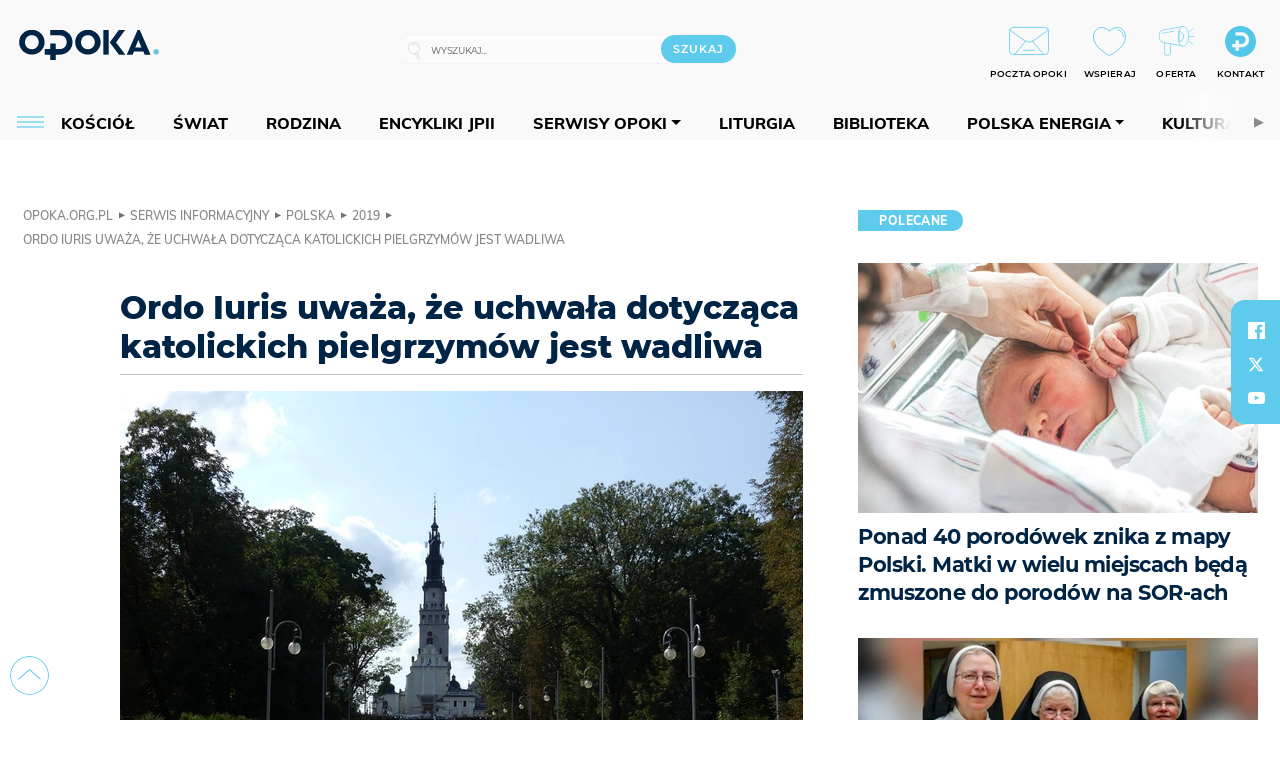

--- FILE ---
content_type: text/html; charset=utf-8
request_url: https://opoka.org.pl/News/Polska/2019/ordo-iuris-uwaza-ze-uchwala-dotyczaca-katolickich-pielgrzymow-jest-wadliwa
body_size: 24605
content:
<!DOCTYPE html PUBLIC "-//W3C//DTD XHTML 1.0 Transitional//EN" "http://www.w3.org/TR/xhtml1/DTD/xhtml1-transitional.dtd">
<html xmlns="http://www.w3.org/1999/xhtml">
<head>

	<meta http-equiv="Content-Type" content="text/html; charset=utf-8" />
	<meta http-equiv="Content-Language" content="pl" />
	<meta http-equiv="X-UA-Compatible" content="IE=edge" />
	<title>Ordo Iuris uważa, że uchwała dotycząca katolickich pielgrzymów jest...</title>
			<meta name="author" content="Fundacja Opoka">
		<meta name="generator" content="opoka.org.pl">
		<meta property="og:site_name" content="Fundacja Opoka">

	<meta http-equiv="refresh" content="3600">
			<meta moj="test">
		<link rel="stylesheet" type="text/css" href="/static/themes/opoka-2021/service.min.css?_=l5VIowEXl9f3WPecTHwyw"/>
		<link href="https://fonts.googleapis.com/css?family=Open+Sans:300,400,600,700,800&amp;subset=latin-ext&amp;display=swap" rel="stylesheet" />		<link href="https://fonts.googleapis.com/css?family=Merriweather:300,300i,700,700i&amp;subset=latin-ext&amp;display=swap" rel="stylesheet" />		<style type="text/css">@font-face {font-family: 'Montserrat-regular';font-display: swap;src:  url('/static/themes/opoka-2021/fonts/gn-fonts/Montserrat-SemiBold.ttf') format('truetype');font-weight: normal;font-style: normal;}@font-face {font-family: 'Montserrat-bold';font-display: swap;src:  url('/static/themes/opoka-2021/fonts/gn-fonts/Montserrat-ExtraBold.ttf') format('truetype');font-weight: 700;font-style: normal;}@font-face {font-family: 'Montserrat-semibold';font-display: swap;src:  url('/static/themes/opoka-2021/fonts/gn-fonts/Montserrat-Bold.ttf') format('truetype');font-weight: 600;font-style: normal;}@font-face {font-family: 'Montserrat-light';font-display: swap;src:  url('/static/themes/opoka-2021/fonts/gn-fonts/Montserrat-Light.ttf') format('truetype');font-weight: 300;font-style: normal;}@font-face {font-family: 'Montserrat-extralight';font-display: swap;src:  url('/static/themes/opoka-2021/fonts/gn-fonts/Montserrat-ExtraLight.ttf') format('truetype');font-weight: 200;font-style: normal;}@font-face {font-family: 'Mulish-regular';font-display: swap;src:  url('/static/themes/opoka-2021/fonts/gn-fonts/Mulish-SemiBold.ttf') format('truetype');font-weight: normal;font-style: normal;}@font-face {font-family: 'Mulish-bold';font-display: swap;src:  url('/static/themes/opoka-2021/fonts/gn-fonts/Mulish-ExtraBold.ttf') format('truetype');font-weight: 700;font-style: normal;}@font-face {font-family: 'Mulish-semibold';font-display: swap;src:  url('/static/themes/opoka-2021/fonts/gn-fonts/Mulish-Bold.ttf') format('truetype');font-weight: 600;font-style: normal;}@font-face {font-family: 'Mulish-light';font-display: swap;src:  url('/static/themes/opoka-2021/fonts/gn-fonts/Mulish-Light.ttf') format('truetype');font-weight: 300;font-style: normal;}@font-face {font-family: 'icomoon';src: url("/static/themes/opoka-2021/fonts/gn-fonts/icomoon.eot?mdgbxd");src: url("/static/themes/opoka-2021/fonts/gn-fonts/icomoon.eot?mdgbxd#iefix") format("embedded-opentype"), url("/static/themes/opoka-2021/fonts/gn-fonts/icomoon.ttf?mdgbxd") format("truetype"), url("/static/themes/opoka-2021/fonts/gn-fonts/icomoon.woff?mdgbxd") format("woff"), url("/static/themes/opoka-2021/fonts/gn-fonts/icomoon.svg?mdgbxd#icomoon") format("svg");font-weight: normal;font-style: normal;}</style>		<script src="/static/themes/opoka-2021/js/opoka.js"></script>

		

	<script type='text/javascript'>
			window.CookieMsgVersion = 3;
		window.PrivacyPolicyContentURL = "/_int/welcome-message";
		var wre={"web":{},"api":{"DEBUG":false,"ReportProblem":null,"GetHelp":null,"LoginLayer":null,"ReportJSWarns":false,"migrateMute":true,"ServiceWorker":"/static/js/sw.min.js"}};
		wre.Ready=function(cb){};
		wre.EmitDone=function(cb){};
		wre.IncReqScripts=function(){wre._req_scripts++};
		wre._req_scripts=0;
		wre.api.MOBILE=false;
		(function() {
			"use strict";
			var readyList=[],readyFired=false,inst=false,d=document;
			function ready(){if(!readyFired){readyFired=true;for(var i=0;i<readyList.length;i++){readyList[i].fn.call(window,readyList[i].ctx);}readyList=null;}};
			wre.Ready=function(callback,context){if(readyFired||!wre._req_scripts){setTimeout(function(){callback(context);},1);return;}else{readyList.push({fn:callback,ctx:context});}};
			wre.EmitDone=function(){wre._req_scripts--;if(wre._req_scripts <= 0){ready();}};
		})();
		
	</script>
			<script type="text/javascript" src="//static.opw.pl/static/js/desktop.min.js?_=_xKyf4PBjIkypB5cp94rXw"></script>
			<script>wre.IncReqScripts(); wre.recaptcha_v3_key="6LcwOuwUAAAAAKq9wIGoW2B5ey8UAQjuipIUAvZT";</script>
			<script src="https://www.google.com/recaptcha/api.js?render=6LcwOuwUAAAAAKq9wIGoW2B5ey8UAQjuipIUAvZT" async onload="wre.EmitDone()"></script>
		<script type="text/javascript">
			$(document).on("mobileinit", function () {
				$.mobile.ajaxEnabled = false;
			});
		</script>

	<script type="text/javascript">
	/* <![CDATA[ */
		wre.api.SERVICE_ROOT = "/";
		wre.api.ReportProblem = "x9b5327ec.xff17b375";
		wre.api.GetHelp = "x014234ef.x09b49125";
		wre.api.LoginLayer = "xedcfe968.x2b43a516";
		wre.api.ReportAbuse = "x9b5327ec.x3d8cf562";
		wre.api.UserInfoTooltip = "xedcfe968.x62ac0126";
		wre.api.NewMessage = "xedcfe968.xeda7861c";
		wre.api.AddFriend = "xedcfe968.xd4d39bc2";
		wre.api.ManageFollowers = "x52c6d494.x6ed3e580";
		wre.api.Sink = "/sink";
		wre.api.Logout = "x2983bb04.x8d97e42a";
		wre.api.CommentVote = "x52c6d494.x70f961d2";
		wre.api.CommentAbuse = "x52c6d494.xba877c6c";
		wre.api.Adverts = true;
		wre.api.AdvertsDFPAsync = true;
		wre.api.SessionKey = "wiara_sid";
		wre.api.CookiePrefix = "";
		wre.api.WidgetsFrame = 3;
		wre.api.community = {};


		wre.includes = {};
			wre.includes.player = ["//static.opw.pl/static/js/player-audio.min.js?_=DbqkyN6fmGisRAfVDxmjVg"];
			wre.includes.mejs = ["//static.opw.pl/static/js/jquery/mejs/build-4.2.9/mediaelement-and-player.min.js?_=rJ6hiWug6GJG9U_yXnqA"];
			wre.includes.webevents = ["//static.opw.pl/static/js/websocket-client.min.js?_=GnJe552nb1ub1uNOYL2BrQ"];
	/* ]]> */
	</script>
		
<script type="text/javascript">
/* <![CDATA[ */
			(function(i,s,o,g,r,a,m){i['GoogleAnalyticsObject']=r;i[r]=i[r]||function(){
			(i[r].q=i[r].q||[]).push(arguments)},i[r].l=1*new Date();a=s.createElement(o),
			m=s.getElementsByTagName(o)[0];a.async=1;a.src=g;m.parentNode.insertBefore(a,m)
			})(window,document,'script','//www.google-analytics.com/analytics.js','ga');
											ga('create', "UA-1545293-3", {
					cookieDomain: ".opoka.org.pl",
					legacyCookieDomain: ".opoka.org.pl"
				});
				ga('send', 'pageview');

			ga('set', 'anonymizeIp', true);
	
/* ]]> */
</script>

				
<script type="text/javascript">
/* <![CDATA[ */

			(function(w,d,s,l,i){w[l]=w[l]||[];w[l].push({'gtm.start': new Date().getTime(),event:'gtm.js'});var f=d.getElementsByTagName(s)[0], j=d.createElement(s),dl=l!='dataLayer'?'&l='+l:'';j.async=true;j.src= 'https://www.googletagmanager.com/gtm.js?id='+i+dl;f.parentNode.insertBefore(j,f); })(window,document,'script','dataLayer',"GTM-WSDZHX82");
		
/* ]]> */
</script>

		
			<script type="text/javascript" src="/static/js/browser-update.min.js?_=15260" async="async" defer="defer"></script>

	<link href="https://opoka.org.pl/rss/rtr/1ecf4.Co-nowego-w-serwisie" type="application/atom+xml" title="Co nowego w serwisie" rel="alternate" />
<link href="https://opoka.org.pl/rss/rtr/3ae67.Opoka-WP" type="application/atom+xml" title="Opoka - WP" rel="alternate" />
<link rel="apple-touch-icon" sizes="57x57" href="//static.opw.pl/files/21.bkt/04/07/791000_DSo9_1200opoka_C57x57-6PLLs1.jpg.webp?conv=I2QDAAAAADkAOQA9-TRt"/>
<link rel="apple-touch-icon" sizes="114x114" href="//static.opw.pl/files/21.bkt/04/07/791000_DSo9_1200opoka_C114x114-Eyz6U2.jpg.webp?conv=I2QDAAAAAHIAcgCbGid1"/>
<link rel="apple-touch-icon" sizes="72x72" href="//static.opw.pl/files/21.bkt/04/07/791000_DSo9_1200opoka_C72x72-HRLHG3.jpg.webp?conv=I2QDAAAAAEgASADFVcpt"/>
<link rel="apple-touch-icon" sizes="144x144" href="//static.opw.pl/files/21.bkt/04/07/791000_DSo9_1200opoka_C144x144-8aYj52.jpg.webp?conv=I2QDAAAAAJAAkAAaMTZV"/>
<link rel="apple-touch-icon" sizes="60x60" href="//static.opw.pl/files/21.bkt/04/07/791000_DSo9_1200opoka_C60x60-UQgYx1.jpg.webp?conv=I2QDAAAAADwAPAB-Nvxo"/>
<link rel="apple-touch-icon" sizes="120x120" href="//static.opw.pl/files/21.bkt/04/07/791000_DSo9_1200opoka_C120x120-BlR3a1.jpg.webp?conv=I2QDAAAAAHgAeADxs6qg"/>
<link rel="apple-touch-icon" sizes="76x76" href="//static.opw.pl/files/21.bkt/04/07/791000_DSo9_1200opoka_C76x76-SjUj64.jpg.webp?conv=I2QDAAAAAEwATAAVkjby"/>
<link rel="apple-touch-icon" sizes="152x152" href="//static.opw.pl/files/21.bkt/04/07/791000_DSo9_1200opoka_C152x152-PCIHC2.jpg.webp?conv=I2QDAAAAAJgAmADPp3K8"/>
<link rel="apple-touch-icon" sizes="180x180" href="//static.opw.pl/files/21.bkt/04/07/791000_DSo9_1200opoka_C180x180-GXKG12.jpg.webp?conv=I2QDAAAAALQAtAC0XRDM"/>
<link rel="icon" type="image/png" sizes="192x192" href="//static.opw.pl/files/21.bkt/04/07/791000_DSo9_1200opoka_C192x192-xEBz61.png.webp?conv=JGQDAAAAAMAAwADbdE2x"/>
<link rel="manifest" href="https://opoka.org.pl/manifest.webmanifest.json"/>
<meta name="msapplication-TileColor" content="#da532c"/>
<meta name="theme-color" content="#ffffff"/>
<link rel="shortcut icon" href="/static/themes/opoka-2021/favicon.ico?v=pvUved2eIkM26sJJVoxzrg" type="image/x-icon" />

	<meta property="fb:app_id" content="1195403274204658"/>

		

							<meta name="description" content="Rada Miasta chce, aby archidiecezja częstochowska przekazywała miastu rekompensatę za pielgrzymów przybywających na Jasną Górę w bliżej nieokreślonym..."/>
					<meta property="og:type" content="article"/>
					<meta property="og:title" content="Ordo Iuris uważa, że uchwała dotycząca katolickich pielgrzymów jest..."/>
					<meta property="og:description" content="Rada Miasta chce, aby archidiecezja częstochowska przekazywała miastu rekompensatę za pielgrzymów przybywających na Jasną Górę w bliżej nieokreślonym..."/>
					<meta property="og:url" content="https://opoka.org.pl/News/Polska/2019/ordo-iuris-uwaza-ze-uchwala-dotyczaca-katolickich-pielgrzymow-jest-wadliwa"/>
					<meta property="article:section" content="Religion"/>
					<meta property="article:published_time" content="2019-10-23T16:02:00Z"/>
					<meta property="article:modified_time" content="2019-10-23T16:02:00Z"/>
					<meta property="article:tag" content="PIELGRZYMI"/>
					<meta property="article:tag" content="PIELGRZYMKA"/>
					<meta property="article:tag" content="JASNA GÓRA"/>
					<meta property="article:tag" content="ORDO IURIS"/>
					<meta property="article:tag" content="UCHWAŁA"/>
					<meta property="article:tag" content="INSTYTUT ORDO IURIS"/>
					<meta property="article:tag" content="RADA MIASTA CZĘSTOCHOWA"/>
					<meta property="article:author" content="IOI, ordoiuris.pl"/>
							<meta property="og:image" content="https://static.opw.pl/files/21.bkt/11/27/015695_bLdv_49316_C1200x1200-A8A2y.png.webp?conv=JGQFAAAABLAEsAAB7IsT"/>
					<meta property="og:image:src" content="https://static.opw.pl/files/21.bkt/11/27/015695_bLdv_49316_C1200x1200-A8A2y.png.webp?conv=JGQFAAAABLAEsAAB7IsT"/>
					<meta property="og:image:type" content="image/png"/>
					<meta property="og:image:alt" content=" opoka.photo"/>
					<meta property="og:image:width" content="1200"/>
					<meta property="og:image:height" content="900"/>
					<meta name="twitter:card" content="summary_large_image"/>
					<meta name="twitter:site" content="@opokapl"/>
					<meta name="twitter:title" content="Ordo Iuris uważa, że uchwała dotycząca katolickich pielgrzymów jest..."/>
					<meta name="twitter:description" content="Rada Miasta chce, aby archidiecezja częstochowska przekazywała miastu rekompensatę za pielgrzymów przybywających na Jasną Górę w bliżej nieokreślonym „sezonie pielgrzymkowym”."/>
					<meta property="twitter:image" content="https://static.opw.pl/files/21.bkt/11/27/015695_bLdv_49316_C1200x1200-A8A2y.png.webp?conv=JGQFAAAABLAEsAAB7IsT"/>
					<meta property="twitter:image:src" content="https://static.opw.pl/files/21.bkt/11/27/015695_bLdv_49316_C1200x1200-A8A2y.png.webp?conv=JGQFAAAABLAEsAAB7IsT"/>
					<meta property="twitter:image:type" content="image/png"/>
					<meta property="twitter:image:alt" content=" opoka.photo"/>
					<meta property="twitter:image:width" content="1200"/>
					<meta property="twitter:image:height" content="900"/>
					<meta property="og:image" content="https://static.opw.pl/files/21.bkt/04/07/791000_DSo9_1200opoka_C1200x1200-fxn283.png.webp?conv=JGQFAAAABLAEsABuEiV9"/>
					<meta property="og:image:src" content="https://static.opw.pl/files/21.bkt/04/07/791000_DSo9_1200opoka_C1200x1200-fxn283.png.webp?conv=JGQFAAAABLAEsABuEiV9"/>
					<meta property="og:image:width" content="1200"/>
					<meta property="og:image:height" content="1200"/>
					<meta property="og:image:type" content="image/png"/>
					<meta property="og:image:alt" content="Opoka"/>
					<meta property="og:site_name" content="opoka.org.pl"/>
<script type="application/ld+json">{"@context": "https://schema.org", "url": "https://opoka.org.pl/News/Polska/2019/ordo-iuris-uwaza-ze-uchwala-dotyczaca-katolickich-pielgrzymow-jest-wadliwa", "name": "Ordo Iuris uwa\u017ca, \u017ce uchwa\u0142a dotycz\u0105ca katolickich pielgrzym\u00f3w jest...", "@type": "NewsArticle", "mainEntityOfPage": {"@type": "WebPage", "@id": ""}, "keywords": "PIELGRZYMI, PIELGRZYMKA, JASNA G\u00d3RA, ORDO IURIS, UCHWA\u0141A, INSTYTUT ORDO IURIS, RADA MIASTA CZ\u0118STOCHOWA", "dateCreated": "2019-10-23T15:41:16", "dateModified": "2019-10-23T16:02:00", "description": "Rada Miasta chce, aby archidiecezja cz\u0119stochowska przekazywa\u0142a miastu rekompensat\u0119 za pielgrzym\u00f3w przybywaj\u0105cych na Jasn\u0105 G\u00f3r\u0119 w bli\u017cej nieokre\u015blonym...", "datePublished": "2019-10-23T16:02:00", "image": ["https://static.opw.pl/files/21.bkt/11/27/015695_bLdv_49316_C1200x1200-A8A2y.png.webp?conv=JGQFAAAABLAEsAAB7IsT"], "headline": "Ordo Iuris uwa\u017ca, \u017ce uchwa\u0142a dotycz\u0105ca katolickich pielgrzym\u00f3w jest...", "author": {"@type": "Person", "name": "IOI, ordoiuris.pl"}}</script>
		<meta name="keywords" content="PIELGRZYMI,PIELGRZYMKA,JASNA GÓRA,ORDO IURIS,UCHWAŁA,INSTYTUT ORDO IURIS,RADA MIASTA CZĘSTOCHOWA,opoka"/>
	<meta name="msapplication-config" content="none"/>
</head>
<body id="body"  class="app-ObjectsListing">
			<noscript><iframe src="https://www.googletagmanager.com/ns.html?id=GTM-WSDZHX82" height="0" width="0" style="display:none;visibility:hidden"></iframe></noscript>












		
	<div id="fb-root"></div>
	<script>
	window.fbAsyncInit=function() {FB.init({appId:"1195403274204658",xfbml:true,version:'v2.9'});};
	(function(d, s, id) {
		var js, fjs = d.getElementsByTagName(s)[0];
		if (d.getElementById(id)) return;
		js = d.createElement(s); js.id = id; js.async=1;
		js.src = "//connect.facebook.net/pl_PL/sdk.js";
		fjs.parentNode.insertBefore(js, fjs);
		}(document, 'script', 'facebook-jssdk'));
	</script>

		
			

<div id="w">


<div id="NewReleaseLayer" style="display:none">
	<a href="#" class="BtnClose" style="font-size:16px">Powrót do strony</a>
	<div class="Content"></div>
</div>

					
				





		<div class="wp-bd webpart-wrap-layout wp-el" >




	<div class=" layout-1" style="width: 100%; clear:both">
	<div class="c1 LayoutColumn Col0">
		





		<div class="wp-bd webpart-wrap-layout_column wp-el" >






		<div class="wp-bd webpart-wrap-raw_html wp-el" >
<meta name="viewport" content="width=device-width, initial-scale=1"> </meta>
	
		</div>






		<div class="wp-bd webpart-wrap-HeaderWithMenu wp-el" >









<div id="topHead" class="layout-1200 d-flex justify-content-between">

	<div class="navBox">

			<form class="search" method="get" id="search_form" action="/wyszukaj/wyrazy">
				<button class="search__button SearchButton icon-search-light" type="button" data-role="none">Wyszukiwarka</button>
				<div class="search__content">
					<input type="text" data-role="none" class="search__input" name="q" class="input" placeholder="Wyszukaj..." value="" />
					<input type="submit" data-role="none" class="search__submit" id="search" value="szukaj" data-width="233" />
				</div>
			</form>

		<div class="nav-dropdown nav-login-box">
				<a href="" class="nav-login-box__toggler DropdownToggler icon-avatar">twój profil</a>

			<div class="nav-dropdown__inner">
			<div class="nav-dropdown-header">PROFIL UŻYTKOWNIKA</div>
					<div class="nav-login-box__login">
						<div class="nav-login-box__header">
							Wygląda na to, że nie jesteś jeszcze zalogowany.
						</div>
	
						<div id="l">
							<div class="l1"><a href="https://moja.opoka.org.pl/" class="b show-layer-login" title="zaloguj się">zaloguj się</a></div>
						</div>
					</div>
			</div>
		</div>

			<ul>
				
				<li class="lks_img" style="display: inline-block">
					<a href="https://poczta1.opoka.org.pl/roundcube">
							<span><img src="//static.opw.pl/files/devs-debug/thlawiczka/398312_bj7U_Screenshot_20210111_215130.jpeg" alt="" /></span>
							<br/>
						<span>POCZTA OPOKI</span>
					</a>
				</li>
				
				<li class="lks_img" style="display: inline-block">
					<a href="https://opoka.org.pl/Wsparcie">
							<span><img src="//static.opw.pl/files/devs-debug/thlawiczka/398391_MP1P_Screenshot_20210111_215304.jpeg" alt="" /></span>
							<br/>
						<span>WSPIERAJ</span>
					</a>
				</li>
				
				<li class="lks_img" style="display: inline-block">
					<a href="https://opoka.org.pl/Oferta">
							<span><img src="//static.opw.pl/files/devs-debug/thlawiczka/398378_QPdk_Screenshot_20210111_215253.jpeg" alt="" /></span>
							<br/>
						<span>OFERTA</span>
					</a>
				</li>
				
				<li class="lks_img" style="display: inline-block">
					<a href="https://opoka.org.pl/Kontakt">
							<span><img src="//static.opw.pl/files/21.bkt/11/15/977398_tdCT_opokamalys.png" alt="" /></span>
							<br/>
						<span>KONTAKT</span>
					</a>
				</li>
			</ul>

	
		<div class="service-header">
			<div class="layout-1200">
				
					<a href="https://opoka.org.pl" class="theme-logo">
					<img src="/static/themes/opoka-2021/images/logo.png" alt="logoSvg"/>
					</a>
			</div>
		</div>


		<div class="mobile-menu Menu">
			<button class="mobile-menu__button MenuButton icon-menu" data-role="none" style="background: #878988;""></button>
			<div class="mobile-menu__content">

				
				
				
						
						<ul class="menu level-0" data-static-menu="true" data-menu-page-size="5">
								
								<li class="">
										<a href="" class=" has-submenu"><span_>News</span_></a>

										
						
						<ul class="level-1">
								
								<li class="">
										<a href="https://opoka.org.pl/Zycie-kosciola" class=""><span_>Kościół</span_></a>

										
				
								</li>
								
								<li class="">
										<a href="/News/Polska" class=""><span_>Polska</span_></a>

										
				
								</li>
								
								<li class="">
										<a href="/News/Swiat/Najnowsze" class=""><span_>Świat</span_></a>

										
				
								</li>
								
								<li class="">
										<a href="https://gospodarka.opoka.org.pl/" class=""><span_>Gospodarka</span_></a>

										
				
								</li>
								
								<li class="">
										<a href="/Papieze" class=""><span_>Papieże</span_></a>

										
				
								</li>
								
								<li class="">
										<a href="/Rodzina" class=""><span_>Rodzina</span_></a>

										
				
								</li>
								
								<li class="">
										<a href="/Spoleczenstwo" class=""><span_>Społeczeństwo</span_></a>

										
				
								</li>
								
								<li class="">
										<a href="https://opoka.org.pl/wyszukaj/tag/132.KULTURA" class=""><span_>Kultura</span_></a>

										
				
								</li>
						</ul>
				
								</li>
								
								<li class="">
										<a href="" class=" has-submenu"><span_>Serwisy Opoki</span_></a>

										
						
						<ul class="level-1">
								
								<li class="">
										<a href="/Biblioteka" class=""><span_>Biblioteka</span_></a>

										
				
								</li>
								
								<li class="">
										<a href="https://opoka.org.pl/liturgia" class=""><span_>Liturgia</span_></a>

										
				
								</li>
								
								<li class="">
										<a href="/Dobroczynnosc" class=""><span_>Dobroczynność</span_></a>

										
				
								</li>
								
								<li class="">
										<a href="/Duszpasterstwo" class=""><span_>Duszpasterstwo</span_></a>

										
				
								</li>
								
								<li class="">
										<a href="https://gospodarka.opoka.org.pl/" class=""><span_>Encykliki JPII</span_></a>

										
				
								</li>
								
								<li class="">
										<a href="/Misje" class=""><span_>Misje i ewangelizacja</span_></a>

										
				
								</li>
								
								<li class="">
										<a href="/Nauczanie-papieskie" class=""><span_>Nauczanie papieskie</span_></a>

										
				
								</li>
								
								<li class="">
										<a href="/Pielgrzymki-i-sanktuaria" class=""><span_>Pielgrzymki i sanktuaria</span_></a>

										
				
								</li>
								
								<li class="">
										<a href="/Pro-life" class=""><span_>Pro-life</span_></a>

										
				
								</li>
								
								<li class="">
										<a href="/Sakramenty-modlitwa" class=""><span_>Sakramenty i modlitwa</span_></a>

										
				
								</li>
								
								<li class="">
										<a href="/Wiara" class=""><span_>Wiara</span_></a>

										
				
								</li>
								
								<li class="">
										<a href="/Zdrowie" class=""><span_>Zdrowie i styl życia</span_></a>

										
				
								</li>
						</ul>
				
								</li>
								
								<li class="">
										<a href="" class=" has-submenu"><span_>Serwisy dedykowane</span_></a>

										
						
						<ul class="level-1">
								
								<li class="">
										<a href="https://opoka.org.pl/Caritas-Polska" class=""><span_>Caritas Polska</span_></a>

										
				
								</li>
								
								<li class="">
										<a href="https://opoka.org.pl/Ratuj-zycie" class=""><span_>Ratuj życie</span_></a>

										
				
								</li>
								
								<li class="">
										<a href="https://opoka.org.pl/Trzezwosc-narodu" class=""><span_>Trzeźwość narodu</span_></a>

										
				
								</li>
								
								<li class="">
										<a href="https://opoka.org.pl/Opoka-rodzinnego-budzetu" class=""><span_>Opoka rodzinnego budżetu</span_></a>

										
				
								</li>
								
								<li class="">
										<a href="https://sponsorowane.opoka.org.pl" class=""><span_>Materiały PAP</span_></a>

										
				
								</li>
								
								<li class="">
										<a href="https://opoka.org.pl/Polska-energia-Wyszynski" class=""><span_>Polska energia – kard. Wyszyński</span_></a>

										
				
								</li>
								
								<li class="">
										<a href="https://opoka.org.pl/Polska-energia-Kolbe" class=""><span_>Polska energia – o. Kolbe</span_></a>

										
				
								</li>
								
								<li class="">
										<a href="https://opoka.org.pl/Polska-energia-Ratuje-czlowieka" class=""><span_>Polska energia – Ratuję człowieka</span_></a>

										
				
								</li>
								
								<li class="">
										<a href="https://gospodarka.opoka.org.pl/" class=""><span_>Gospodarka na Opoce</span_></a>

										
				
								</li>
						</ul>
				
								</li>
								
								<li class="">
										<a href="/Fundacja" class=" has-submenu"><span_>O Fundacji</span_></a>

										
						
						<ul class="level-1">
								
								<li class="">
										<a href="/Fundacja/Zespol" class=""><span_>Zespół</span_></a>

										
				
								</li>
								
								<li class="">
										<a href="/Fundacja/Wladze" class=""><span_>Władze</span_></a>

										
				
								</li>
								
								<li class="">
										<a href="/Fundacja/Historia" class=""><span_>Historia</span_></a>

										
				
								</li>
								
								<li class="">
										<a href="https://opoka.org.pl/Patronat" class=""><span_>Patronat</span_></a>

										
				
								</li>
								
								<li class="">
										<a href="/Partnerzy" class=""><span_>Partnerzy</span_></a>

										
				
								</li>
								
								<li class="">
										<a href="/Kontakt" class=""><span_>Kontakt</span_></a>

										
				
								</li>
						</ul>
				
								</li>
								
								<li class="">
										<a href="" class=" has-submenu"><span_>submenu-socials</span_></a>

										
						
						<ul class="level-1">
								
								<li class="">
										<a href="" class=""><span_>dołącz do społeczności opoka.org.pl</span_></a>

										
				
								</li>
								
								<li class="">
										<a href="" class=""><span_>social-email</span_></a>

										
				
								</li>
								
								<li class="">
										<a href="" class=""><span_>social-not</span_></a>

										
				
								</li>
								
								<li class="">
										<a href="" class=""><span_>social-insta</span_></a>

										
				
								</li>
								
								<li class="">
										<a href="https://www.youtube.com/@portalopoka" class=""><span_>social-youtube</span_></a>

										
				
								</li>
								
								<li class="">
										<a href="https://x.com/opokapl" class=""><span_>social-twitter</span_></a>

										
				
								</li>
								
								<li class="">
										<a href="https://www.facebook.com/opokaorgpl" class=""><span_>social-facebook</span_></a>

										
				
								</li>
						</ul>
				
								</li>
								
								<li class="">
										<a href="" class=" has-submenu"><span_>submenu-footer</span_></a>

										
						
						<ul class="level-1">
								
								<li class="">
										<a href="/Kontakt" class=""><span_>Kontakt</span_></a>

										
				
								</li>
								
								<li class="">
										<a href="https://opoka.org.pl/Patronat" class=""><span_>Patronat</span_></a>

										
				
								</li>
								
								<li class="">
										<a href="/Prywatnosc" class=""><span_>Polityka Prywatności</span_></a>

										
				
								</li>
								
								<li class="">
										<a href="/Regulamin" class=""><span_>Regulamin</span_></a>

										
				
								</li>
								
								<li class="">
										<a href="/Reklama" class=""><span_>Reklama</span_></a>

										
				
								</li>
						</ul>
				
								</li>
						</ul>
				
			</div>
		</div>

	</div>

</div>


<div class="menuWrapper">
		
			
			<div class="layout-group-name menuBox" style="display:block">
					
					

				<ul class="LayoutsGroupsHdr menu level-0" data-static-menu="true" data-menu-page-size="5">

					

						
						<li class="">
								<a href="/Zycie-kosciola" class=""><span>Kościół</span></a>
								


								</li>
						
						<li class="">
								<a href="/News/Swiat/Najnowsze" class=""><span>Świat</span></a>
								


								</li>
						
						<li class="">
								<a href="/Rodzina" class=""><span>Rodzina</span></a>
								


								</li>
						
						<li class="">
								<a href="https://opoka.org.pl/Encykliki-audio" class=""><span>Encykliki JPII</span></a>
								


								</li>
						
						<li class="">
								<a href="" class=" has-submenu"><span>Serwisy Opoki</span></a>
								

				<ul class="level-1">

					

						
						<li class="">
								<a href="/Dobroczynnosc" class=""><span>Dobroczynność</span></a>
								


								</li>
						
						<li class="">
								<a href="/Duszpasterstwo" class=""><span>Duszpasterstwo</span></a>
								


								</li>
						
						<li class="">
								<a href="/Misje" class=""><span>Misje i ewangelizacja</span></a>
								


								</li>
						
						<li class="">
								<a href="/Nauczanie-papieskie" class=""><span>Nauczanie papieskie</span></a>
								


								</li>
						
						<li class="">
								<a href="/Pielgrzymki-i-sanktuaria" class=""><span>Pielgrzymki i sanktuaria</span></a>
								


								</li>
						
						<li class="">
								<a href="/Pro-life" class=""><span>Pro-life</span></a>
								


								</li>
						
						<li class="">
								<a href="/Sakramenty-modlitwa" class=""><span>Sakramenty i modlitwa</span></a>
								


								</li>
						
						<li class="">
								<a href="/Spoleczenstwo" class=""><span>Społeczeństwo</span></a>
								


								</li>
						
						<li class="">
								<a href="/Wiara" class=""><span>Wiara</span></a>
								


								</li>
						
						<li class="">
								<a href="/Zdrowie" class=""><span>Zdrowie i styl życia</span></a>
								


								</li>
				</ul>

								</li>
						
						<li class="">
								<a href="https://opoka.org.pl/liturgia" class=""><span>Liturgia</span></a>
								


								</li>
						
						<li class="">
								<a href="/Biblioteka" class=""><span>Biblioteka</span></a>
								


								</li>
						
						<li class="">
								<a href="" class=" has-submenu"><span>Polska energia</span></a>
								

				<ul class="level-1">

					

						
						<li class="">
								<a href="https://opoka.org.pl/Polska-energia-Wyszynski" class=""><span>Kard. Wyszyński</span></a>
								


								</li>
						
						<li class="">
								<a href="https://opoka.org.pl/Polska-energia-Kolbe" class=""><span>O. Kolbe</span></a>
								


								</li>
						
						<li class="">
								<a href="https://opoka.org.pl/Polska-energia-Ratuje-czlowieka" class=""><span>Ratuję człowieka</span></a>
								


								</li>
				</ul>

								</li>
						
						<li class="">
								<a href="https://opoka.org.pl/wyszukaj/tag/132.KULTURA" class=""><span>Kultura</span></a>
								


								</li>
						
						<li class="">
								<a href="/Papieze" class=""><span>Papieże</span></a>
								


								</li>
						
						<li class="">
								<a href="" class=" has-submenu"><span>Serwisy dedykowane</span></a>
								

				<ul class="level-1">

					

						
						<li class="">
								<a href="https://opoka.org.pl/Caritas-Polska" class=""><span>Caritas Polska</span></a>
								


								</li>
						
						<li class="">
								<a href="https://opoka.org.pl/Ratuj-zycie" class=""><span>Ratuj życie</span></a>
								


								</li>
						
						<li class="">
								<a href="https://opoka.org.pl/Trzezwosc-narodu" class=""><span>Trzeźwość narodu</span></a>
								


								</li>
						
						<li class="">
								<a href="https://opoka.org.pl/Opoka-rodzinnego-budzetu" class=""><span>Opoka rodzinnego budżetu</span></a>
								


								</li>
						
						<li class="">
								<a href="https://sponsorowane.opoka.org.pl" class=""><span>Materiały PAP</span></a>
								


								</li>
						
						<li class="">
								<a href="https://gospodarka.opoka.org.pl/" class=""><span>Gospodarka na Opoce</span></a>
								


								</li>
				</ul>

								</li>
						
						<li class="">
								<a href="https://opoka.org.pl/Patronat" class=""><span>Patronat</span></a>
								


								</li>
						
						<li class="">
								<a href="/Fundacja" class=" has-submenu"><span>O Fundacji</span></a>
								

				<ul class="level-1">

					

						
						<li class="">
								<a href="/Fundacja/Zespol" class=""><span>Zespół</span></a>
								


								</li>
						
						<li class="">
								<a href="/Fundacja/Wladze" class=""><span>Władze</span></a>
								


								</li>
						
						<li class="">
								<a href="/Fundacja/Historia" class=""><span>Historia</span></a>
								


								</li>
						
						<li class="">
								<a href="/Partnerzy" class=""><span>Partnerzy</span></a>
								


								</li>
						
						<li class="">
								<a href="/Kontakt" class=""><span>Kontakt</span></a>
								


								</li>
				</ul>

								</li>
				</ul>

					</div>
		

</div>



<script type="text/javascript">
/* <![CDATA[ */

$(function(){

	wre.web.InstallMobileHeader();
	wre.web.InstallLayoutGroups();

});

/* ]]> */
</script>


	
		</div>






		<div class="wp-bd webpart-wrap-raw_html wp-el" >
<script type="text/javascript">const navButton = document.querySelector('.nav-login-box');
navButton.remove();
window.addEventListener("load", function(){document.querySelector('.sekcja.kolor_szat').remove()}) 
</script>
	
		</div>






		<div class="wp-bd webpart-wrap-raw_html wp-el" >
<script type='text/javascript' src='https://ads.opoka.org.pl/www/delivery/spcjs.php?id=7&amp;block=1'></script>
	
		</div>






		<div class="wp-bd webpart-wrap-raw_html wp-el" >
<ins data-revive-zoneid="56" data-revive-id="73df20f3e292167bb718c46097eaadd6"></ins>

	
		</div>






		<div class="wp-bd webpart-wrap-raw_html wp-el" >
<style>
.app_document.doc_type_20 .txt h4 {
font-size: 1rem;
}
/*mobileObjectsList*/
.webpart-wrap-Objects .im-170x120 li a {
    display: flex;
}
.webpart-wrap-Objects .im-170x120 li a img {
    width: 120px;
    height: 80px;
    min-height: 80px;
    max-width: 120px;
}
.webpart-wrap-Objects .im-170x120 li a .imgBox {
    margin-right: 15px;
}
.webpart-wrap-Objects .im-170x120 li a span.h.hnTitle strong.sb {
    font: normal normal 600 14px / 140% Montserrat-semibold, sans-serif;
    margin-top: -2px;
    margin-bottom: auto;
}
/*end mobileObjectsList*/
.webpart-bg-BEC5BE {
    background-color: #f9f9f9;
}
.txt .cm-text span.cm-i-p {
    padding: 0;
    position: static;
    background: transparent;
    margin: 0;
    text-align: left;
    font: 13px / 16px Montserrat-regular, sans-serif;
    letter-spacing: 0;
    color: #000;
}
.app_document.doc_type_lit .sekcja.jeden .subsec[class*="czyt"] {
    padding-top: 12px;
    padding-bottom: 12px;
    border-top: 1px solid #ddd;
    font: normal normal 600 14px / 18px Mulish-semibold, sans-serif;
    letter-spacing: 0;
    color: var(--opoka-color-002445);
    margin-bottom: 0;
}
.app_document.doc_type_lit .sekcja.jeden .subsec[class*="czyt"]   div {
font:normal normal 800 14px/18px Mulish-bold,sans-serif;
}
@media(min-width: 768px) {
.txt__wrapper .txt__content {
min-width: 601px;
}}
.sourceNotePap.PAP {
    text-align: left;
font: normal normal normal 18px/140% Mulish-regular,sans-serif !important;
    font-style: italic !important;
}
.txt__content >p:not(.PAP.sourceNotePap), .txt__content>p:not(.PAP) {
  font: normal normal normal 18px/140% Mulish-regular,sans-serif !important;
}
.PAP > p {
font-size: 0.7em !important;
font-style: italic !important;
}
.sourceNotePap {
display: flex;
align-items: center;
font-size: 0.7em !important;
}
.txt .txt__lead > p {
  font: normal normal 18px/120% Montserrat-semibold,sans-serif !important;
}
.att-gallery-audio .txt__content .txt__rich-area p em a, .txt__wrapper .txt__content .txt__rich-area p em a {
font-style: italic;
color: #878988 !important;
font-family: 'mulish-regular', sans-serif;
font-weight: 700;
font-size: 18px;
}
.txt__wrapper .txt__content .txt__rich-area p em a:hover, .att-gallery-audio .txt__content .txt__rich-area p em a:hover {color: #5ecaec !important;}

.txt__wrapper .txt__content .txt__rich-area p em a::before, .txt__wrapper .txt__content .txt__rich-area p em a::after {
display: none;
}
.wp-has-title .cf.cN_opoka1::before {
min-width: 16px;
}
.txt .doc-source .s::before {
  margin-right: 6px;
}
.di_dr.imageContent {
   display: none;
}
.app_document.doc_type_13 .txt .doc-gallery {
width: 100%;
height: 100%;
order: 5;
}
.app_document.doc_type_13 .txt .doc-gallery__img img {
    width: 100% !important;
    height: 100% !important;
    min-width: 100px !important;
    min-height: 100px !important;
    border-radius:0;
}
.doc_type_lit span.authorAvatar img {
    border-radius: 50%;
width: 100px;
height: 100px;
}
.doc_type_13 .txt__author img {
    width: 90px !important;
    height: 90px;
}
.txt .wyr {
    font-family: 'Montserrat-semibold';
color: var(--opoka-color-5ecaec);
}

.product_search h4 span:after {
    content: " Opoki";
}
.release-wp > a, .tabs_source, .lists-years, .release-wp span.product-name {
    display: none;
}
.nopic-611x349, .nopic-295x200, li.lks_img:nth-of-type(4) a span:first-of-type {
    background-image: url("/files/21.bkt/11/16/037698_HwxO_opokasmallicon.svg");
}

.mobile-menu__content > ul:nth-child(1) > li:nth-child(6) > ul:nth-child(2) > li:nth-child(4) {display: none;}

.mobile-menu__content > ul:nth-child(1) > li:nth-child(16) > ul:nth-child(2) > li:nth-child(3) {
    padding-left: .5rem;
    border-top-left-radius: 17px;
}
.mobile-menu__content > ul:nth-child(1) > li:nth-child(6), .mobile-menu__content > ul:nth-child(1) > li:nth-child(6) + li {
    display: none;
}

#f {
  display: none;
}
/*Donacja*/
.donate {
background: #F9F9F9
}

/*punktowanie w dokumentach*/
.txt ol li {
    font-size: 16px;
    line-height: 26px;
    font-family: Mulish-regular,sans-serif;
    color: var(--opoka-color-002445);
}
.doc_type_13 .doc-gallery__img {
    background: transparent;
}
/*#search-form-fic:nth-of-type(3) {
    display: none;
}
*/
label[for="OT1_2"], label[for="OT1_5"], label[for="OT1_4"], label[for="OT1_6"], label[for="OT1_7"], label[for="OT1_8"], label[for="OT2_1"], label[for="OT11"] {
display: none !important;
}
.copyright .copy {
display: none;
}
.mobile-menu .mobile-menu__content > ul.menu.level-0 > li {
    font-family: Mulish-bold,sans-serif;
    font-size: 14px;
    font-weight: 400;
}

.webpart-wrap-doc_content .None h2 {
    display: none;
}
.footer__content {
    display: none;
}
.im-276x0 img, .im-276x0 .imgBox {
    display: none;
}
.im-276x0 .sb.h.hnTitle strong.sb {
    color: #002445 !important;
    font: normal normal 600 18px/22px Mulish-semibold,sans-serif !important;
    border-bottom: 1px solid #c6c7c9 !important;
padding-bottom: 16px;
}
.komentarz .tresc b {
    display: none;
}
#slideout {
    position: fixed;
    bottom: 75px;
    right: calc(62px - 500px);
    transition-duration: 0.3s;
    z-index: 1000;
}
#slideout:hover {
right: 0;
transition: 0.5s ease-in-out;
}
.layout-0_33-0_33-0_33 .cf.cN_opoka2 {
    margin-bottom: 1rem;
}
.layout-0_33-0_33-0_33 .im-276x0 li {
    padding: 0 1rem 0 0;
}
.moreBtn {
    background: transparent;
}
.txt strong, .txt b {font-family: "Mulish-bold", sans-serif;}

/*.webpart-wrap-ReleasePreview .release-wp .release-change-wp-ani-nav {
    display: none;
}*/
.webpart-wrap-ReleasePreview .release-wp {
    background: #f9f9f9;
}
.webpart-wrap-ReleasePreview .release-wp .release-wp-t h1 a {
    color: #a5a5a5;
    font-family: 'Montserrat-bold',sans-serif;
}
.release-result .release_preview_r .all a::before, .search-result.release-result .release_preview_r .all a::before {
    content: "tym wydaniu";
}
.search-form #search-form-fic:nth-of-type(3) { 
flex-direction: row;
}
.source-form img {
    margin-top: 2rem;
}
.cf.cN_wiara2015_advert span {
    text-align: center;
    display: flex;
    justify-content: center;
}
/*Kalendarz rozważanie*/
.webpart-subwrap-calendar-ct4 .wiarapl-calendar-contemplation .calendar-contemplation-author .author .authorName::before {
  display: none;
}
.webpart-subwrap-calendar-ct4 .wiarapl-calendar-contemplation .calendar-contemplation-author .author .authorName b {
  border-bottom: 1px solid #c6c7c9;
  padding-bottom: .5rem;
font: normal normal 700 14px/17px Montserrat-bold,sans-serif;
}
.webpart-subwrap-calendar-ct4 .wiarapl-calendar-contemplation .calendar-contemplation-body {
 border-bottom: 0;
display: block;
padding: 0;
}
.usrStyle_hdr_sub {
  border-top: 0;
  padding-top: 0;
  font: normal normal 600 17px/22px Montserrat-regular,sans-serif;
}
.calendar-contemplation-title {
  padding-left: 6rem;
}
.webpart-subwrap-calendar-ct4 .wiarapl-calendar-contemplation .calendar-contemplation-author .calendar-contemplation-img img {
width: 60px;
height: 60px;
margin: 12px 12px 0;
}
.webpart-subwrap-calendar-ct4 .wiarapl-calendar-contemplation .calendar-contemplation-body .calendar-contemplation-title {
margin-top: -12px;
}
.webpart-subwrap-calendar-ct4 .wiarapl-calendar-contemplation {
padding: .4rem 0;
}
.webpart-subwrap-calendar-ct4 {
  margin-right: 0;
}
.txt blockquote {
margin: 0 30px 0 0 ;
font-size: 18px;
line-height: 23px;
}
.txt ul, .txt ol {
  font-size: 18px;
  line-height: 23px;
  margin: 20px;
}
.txt div {
  font-size: 18px;
  line-height: 23px;
}
@media (max-width: 680px) {
.webpart-subwrap-calendar-ct4 .usrStyle_hdr_sub {

  color: var(--opoka-color-002445);
}
#topHead .navBox .mobile-menu.Menu.open .mobile-menu__content .menu.level-0 {
  display: block;
  min-height: fit-content;
  overflow-y: scroll;
}
}
.mobile-menu__content {
width: 100%;
max-width: 100%;
}
.txt.None a:hover {
  color: #5ecaec;
}
.att-gallery-audio .txt__content .txt__rich-area a:focus, .att-gallery-audio .txt__content .txt__rich-area a:hover, .txt__wrapper .txt__content .txt__rich-area a:focus, .txt__wrapper .txt__content .txt__rich-area a:hover {
text-decoration: none;
}
.wp-bd.webpart-wrap-Objects.wp-el li a .sb:hover, .ul.withImage li a span:hover, .fr1_cl-listing-top h1 a:hover {
  color: #5ecaec !important;
}
.inline-slider .content ul li img {
object-fit: cover;
}
.webpart-wrap-ObjectsListingPreview .im-w-90 .add_info.src_author.cf {
  display: none;
}
/*06_25*/
.page .txt h1 {
border-bottom: none;
padding-bottom: 0;
}
.txt__lead p {
margin: 0;
}
.txt:has(.doc-author) .txt__lead p {
margin: 0 0 20px;
}

.mobile__author {
margin-bottom: 20px;
}
.doc_preview__list li:first-child {
border-top: none;
}
.doc_preview__list li {
margin: 16px 0 0;
padding: 0;
}
.doc_preview__list li .im-w-295.im-295x200 .prev_doc_n1.prev_doc_img111 {
flex: 0 0 225px !important;
}
.doc_preview__list li .im-w-295.im-295x200 .prev_doc_n1.prev_doc_img111 img {
height: 225px;
max-height: 225px;
}
.w2g {
    padding: 0;
    margin: auto !important;
width: 100% !important;
display: flex !important;
justify-content: center;
flex-direction: column;
align-items: center;
}
.mobile-menu__content a {
border-left: 0;
padding: 11px 0;
margin: 0 16px;
}
.LayoutsGroupsHdr.menu.level-0 ul.level-1 {
    width: calc(100% - 32px);
    margin: auto 16px;
}
.LayoutsGroupsHdr.menu.level-0 ul.level-1 li {
border-left: 0;
    margin-left: -2px;
    margin-right: -2px;
background: #fff;
}
.txt blockquote p {
    line-height: 140%;
}

.webpart-wrap-Objects ul li a span.h.hnTitle strong.sb {
margin-top: 5px;
}
.more {
margin-top: 0;
}
.more a {
    padding: 0px 10px 15px 0;
}
.webpart-wrap-Objects ul.im-170x120 li {
    border-bottom: 1px solid #ddd;
    padding-bottom: 16px;
    padding-top: 16px;
    margin-bottom: 0;
}
.webpart-wrap-Objects ul.im-170x120 li:first-of-type {
padding-top: 0;
}
.webpart-wrap-Objects ul.im-170x120 li:last-of-type {
padding-bottom: 0;
border-bottom: 0;
}
.webpart-wrap-Objects ul.im-170x120 li a span.h.hnTitle strong.sb:first-of-type {
padding-top: 0;
}

.cf.cN_wiara2015_advert h4 span {
    text-transform: uppercase;
background-color: transparent;
    display: block;
    font-weight: normal;
    font-size: 10px;
    color: #333;
    letter-spacing: 3px;
    text-align: center;
    text-transform: uppercase;
    margin: 5px auto;
}
.more a span {
    font-family: Montserrat-regular, sans-serif;
}
.app_document.doc_type_lit .data-wrapper .data:before {
width: 74px !important;
}
.im-276x0 {
    margin-bottom: 15px;
}
.pgr {
    margin: 10px 0 20px;
}
ul.doc_preview__list li:last-of-type .im-295x200 {
    margin-bottom: 16px;
}
.c0_75 .im-295x200 li.prio0 a span.sb.h.hnTitle strong.sb, .webpart-wrap-Objects ul.im-400x250 li a span.h.hnTitle strong.sb {
    padding-top: 0;
}
</style>
	
		</div>






		<div class="wp-bd webpart-wrap-raw_html wp-el" >
<script type='text/javascript' src='https://lib.wtg-ads.com/lib.min.js' async='true'></script>
	
		</div>






		<div class="wp-bd webpart-wrap-raw_html wp-el" >
<script>
if(window.location.toString().includes('/kalendarz/1f231')){
    let url = window.location.toString();
    let data = url.slice(url.lastIndexOf("/"));
    let newUrl = '/liturgia'+data+'#komentarz'
    window.location.replace(newUrl)
} 
</script>
	
		</div>

	
		</div>

	</div>

</div>

	
		</div>
				
				





		<div class="wp-bd webpart-wrap-layout wp-el" >




	<div class="c layout-0_66-0_33">
	<div class="c0_66 c-right-margin LayoutColumn Col0">
		





		<div class="wp-bd webpart-wrap-layout_column wp-el" >






		<div class="wp-bd webpart-wrap-Navigation wp-el" >



<div class="breadcrumbs-w"><div class="breadcrumbs"><div class="breadcrumbs_">

	<div class="path" itemscope itemtype="http://schema.org/BreadcrumbList">
		<span itemprop="itemListElement" itemscope itemtype="http://schema.org/ListItem"><a href="https://opoka.org.pl" itemid="https://opoka.org.pl" itemscope itemtype="http://schema.org/Thing" itemprop="item"><span itemprop="name">opoka.org.pl</span></a><meta itemprop="position" content="1" /></span>

				<span class="path-divider">→</span> <span itemprop="itemListElement" itemscope itemtype="http://schema.org/ListItem"><a href="/News" itemid="/News" itemscope itemtype="http://schema.org/Thing" itemprop="item"><span itemprop="name">Serwis informacyjny</span></a><meta itemprop="position" content="2" /></span>
				<span class="path-divider">→</span> <span itemprop="itemListElement" itemscope itemtype="http://schema.org/ListItem"><a href="/News/Polska" itemid="/News/Polska" itemscope itemtype="http://schema.org/Thing" itemprop="item"><span itemprop="name">Polska</span></a><meta itemprop="position" content="3" /></span>
					<span class="path-divider">→</span> <span itemprop="itemListElement" itemscope itemtype="http://schema.org/ListItem"><a href="/News/Polska/2019" itemid="/News/Polska/2019" itemscope itemtype="http://schema.org/Thing" itemprop="item"><span itemprop="name">2019</span></a><meta itemprop="position" content="4" /></span>
			<span class="path-divider">→</span> <span itemprop="itemListElement" itemscope itemtype="http://schema.org/ListItem"><a href="https://opoka.org.pl/News/Polska/2019/ordo-iuris-uwaza-ze-uchwala-dotyczaca-katolickich-pielgrzymow-jest-wadliwa" itemscope itemtype="http://schema.org/Thing" itemprop="item" itemid="https://opoka.org.pl/News/Polska/2019/ordo-iuris-uwaza-ze-uchwala-dotyczaca-katolickich-pielgrzymow-jest-wadliwa"><span itemprop="name">Ordo Iuris uważa, że uchwała dotycząca katolickich pielgrzymów jest wadliwa</span></a><meta itemprop="position" content="5" /></span>

	</div>


</div></div></div>

	
		</div>










		<div class="app_document doc_type_3  ">

		
	<div class="cf txt ">

		

		<h1>Ordo Iuris uważa, że uchwała dotycząca katolickich pielgrzymów jest wadliwa
		</h1>

		<div class="txt__lead">
			<p>Rada Miasta chce, aby archidiecezja częstochowska przekazywała miastu rekompensatę za pielgrzymów przybywających na Jasną Górę w bliżej nieokreślonym „sezonie pielgrzymkowym”.</p>
		</div>

					<div class="doc-gallery">
		<div class="doc-gallery__img">
			<a href="//static.opw.pl/files/21.bkt/11/27/015695_bLdv_49316_83.jpg.webp" data-lightbox="image"><img src="//static.opw.pl/files/21.bkt/11/27/015695_bLdv_49316_98.jpg.webp" alt=" opoka.photo" style="min-width: 693px; min-height: 520px"/></a>
			<a href="#" onclick="$(this).prev().trigger('click'); return false;" class="img_enlarge" title="Powiększ">&nbsp;</a>
		</div>
					<div class="doc-gallery__content">
				<span class="cm-i-p">
				<strong> opoka.photo</strong><br />
		</span>

					
			<span class="cm-i-a">
					Autor/źródło: , Ewa Klejnot-Schreiber, licencja: 0			</span>			</div>
	</div>



		

		<div class="txt__wrapper">

			<div class="txt__content">

				





<div class=" txt__rich-area">
	<p>Uchwała została przyjęta z inicjatywy jednego z radnych Sojuszu Lewicy Demokratycznej. Rekompensata ma związek z obsługą systemu gospodarowania odpadami komunalnymi. <br/></p><p>Zdaniem Instytutu Ordo Iuris, dokument posiada wiele wad i stanowi dyskryminację katolików praktykujących wiarę poprzez udział w pielgrzymkach. Instytut Ordo Iuris przygotował analizę uchwały.</p><p>„Trzeba uznać, że podjęcie uchwały było wyłącznie elementem mobilizacji określonego elektoratu w kampanii wyborczej, a nie działaniem na rzecz miasta i jego mieszkańców” – skomentował Łukasz Bernaciński z Centrum Analiz Ordo Iuris.<br/></p><p>Więcej informacji o tej sprawie oraz analizę przygotowaną przez Instytut można znaleźć <a href="https://ordoiuris.pl/wolnosci-obywatelskie/opinia-prawna-w-sprawie-uchwaly-rady-miasta-czestochowy-dotyczacej" target="_blank">tutaj &gt;&gt;</a><br/></p><p><em>źródło: Instytut Ordo Iuris, ordoiuris.pl</em></p>
</div>

		


<div class="pgr">
		<span class="pgr_arrow">«</span>
		<span class="pgr_arrow">‹</span>

<span class="pgr_nrs">
		<span>1</span>
</span>
		<span class="pgr_arrow">›</span>
		<span class="pgr_arrow">»</span>
</div>


				
	<div class="fb-like" data-href="https://opoka.org.pl/News/Polska/2019/ordo-iuris-uwaza-ze-uchwala-dotyczaca-katolickich-pielgrzymow-jest-wadliwa" data-layout="button_count" data-action="like" data-show-faces="false" data-share="true" data-width="210"></div>


				

				









			</div>

			<div class="txt__sidebar" id="sidebar">
				<div class="txt__author">
											<p class="l doc-author">
					<a href="/wyszukaj/wyrazy?a=7458.NWJkZWMzOTBlODAx.AC"><b>AC</b></a> 
				</p>
				<p class="l doc-author">
					<a href="/wyszukaj/wyrazy?a=7654.MzEzYmYzOWEzNDdi.IOI-ordoiuris-pl"><b>IOI, ordoiuris.pl</b></a> 
				</p>
		
					<p class="doc-date"><span>publikacja</span> <b>23.10.2019 16:02</b></p>
				</div>
				
	<div class="social-wrapper">
		<div class="txt__social">
			
	<span class="wykop">
				<a href="http://www.facebook.com/share.php?u=https%3A%2F%2Fopoka.org.pl%2FNews%2FPolska%2F2019%2Fordo-iuris-uwaza-ze-uchwala-dotyczaca-katolickich-pielgrzymow-jest-wadliwa" class="SocialPlugin fbIcon" data-plugin="FBShare" data-url="https://opoka.org.pl/News/Polska/2019/ordo-iuris-uwaza-ze-uchwala-dotyczaca-katolickich-pielgrzymow-jest-wadliwa" target="_blank">FB</a>
				<a href="http://twitter.com/share?url=https%3A%2F%2Fopoka.org.pl%2FNews%2FPolska%2F2019%2Fordo-iuris-uwaza-ze-uchwala-dotyczaca-katolickich-pielgrzymow-jest-wadliwa&amp;text=Ordo+Iuris+uwa%C5%BCa%2C+%C5%BCe+uchwa%C5%82a+dotycz%C4%85ca+katolickich+pielgrzym%C3%B3w+jest+wadliwa" class="SocialPlugin twitterIcon" data-plugin="TwShare" data-url="https://opoka.org.pl/News/Polska/2019/ordo-iuris-uwaza-ze-uchwala-dotyczaca-katolickich-pielgrzymow-jest-wadliwa" data-empty-value="tweetnij" target="_blank">Twitter</a>
			<script>!function(d,s,id){var js,fjs=d.getElementsByTagName(s)[0];if(!d.getElementById(id)){js=d.createElement(s);js.id=id;js.src="//platform.twitter.com/widgets.js";fjs.parentNode.insertBefore(js,fjs);}}(document,"script","twitter-wjs");</script>
	</span>

		</div>
		<div class="txt__social-icons">
				<a href="print" rel="nofollow" onclick="javascript:window.open(&#34;https://opoka.org.pl/News/Polska/2019/ordo-iuris-uwaza-ze-uchwala-dotyczaca-katolickich-pielgrzymow-jest-wadliwa&#34;,'drukowanie','width=760,height=500,toolbar=no,location=no,scrollbars=yes,resize=no'); return false;" title="drukuj" class="print">drukuj</a>
			<a href="#" rel="nofollow" title="wyślij" class="send ShowWidget" data-widget="SendLink" data-object="86752" data-key="MjBmYWQ4MmI5MWFh">wyślij</a>
			<a class="SaveForLater"
				style="display:none"
				href="#"
				data-id="WO:1:86752"
				data-url="https://opoka.org.pl/News/Polska/2019/ordo-iuris-uwaza-ze-uchwala-dotyczaca-katolickich-pielgrzymow-jest-wadliwa"
				data-key="MjBmYWQ4MmI5MWFh"
				data-title="Ordo Iuris uważa, że uchwała dotycząca katolickich pielgrzymów jest wadliwa"
				data-lead="Rada Miasta chce, aby archidiecezja częstochowska przekazywała miastu rekompensatę za pielgrzymów przybywających na Jasną Górę w bliżej nieokreślonym „sezonie pielgrzymkowym”."
				data-imgsrc="//static.opw.pl/files/21.bkt/11/27/015695_bLdv_49316_22.jpg.webp" 
				data-pubdate="23.10.2019 16:02"
				data-saved-title="Zachowane">zachowaj</a>
		</div>
	</div>

			</div>

			
		</div>

		<div class="txt__tags">
			
	<div class="tags">
					<span>TAGI:</span>
			<ul class="tags">
					<li><a href="/wyszukaj/tag/f435.INSTYTUT-ORDO-IURIS" rel="nofollow">INSTYTUT ORDO IURIS</a></li>
					<li><a href="/wyszukaj/tag/7ba.JASNA-GORA" rel="nofollow">JASNA GÓRA</a></li>
					<li><a href="/wyszukaj/tag/136a.ORDO-IURIS" rel="nofollow">ORDO IURIS</a></li>
					<li><a href="/wyszukaj/tag/11f.PIELGRZYMI" rel="nofollow">PIELGRZYMI</a></li>
					<li><a href="/wyszukaj/tag/507.PIELGRZYMKA" rel="nofollow">PIELGRZYMKA</a></li>
					<li><a href="/wyszukaj/tag/f869.RADA-MIASTA-CZESTOCHOWA" rel="nofollow">RADA MIASTA CZĘSTOCHOWA</a></li>
					<li><a href="/wyszukaj/tag/c9cb.UCHWALA" rel="nofollow">UCHWAŁA</a></li>
			</ul>
	</div>

		</div>

	</div>


		</div>










		<div class="wp-bd webpart-wrap-media wp-el" >




<div id="Media124931_6" style="height:60px; margin-bottom:8px;"></div>


<script type="text/javascript">
/* <![CDATA[ */

$(function(){

	wre.web.InstallRandomMedia({
		el_id: "Media124931_6",
		items: [{"title": "780x208.jpg", "type": "image", "link": "https://opoka.org.pl/Wsparcie", "url": "//static.opw.pl/files/25.bkt/12/11/14/460458_Ftef_780x208.jpg"}],
		height: "60"
	});

});

/* ]]> */
</script>

	
		</div>

	
		</div>

	</div>

	<div class="c0_33 LayoutColumn Col1">
		





		<div class="wp-bd webpart-wrap-layout_column wp-el" >




		

		<div class="wp-bd webpart-wrap-Objects wp-el wp-has-title" style="padding-top:50px;margin-top:0;">
				<a class="LayoutAnchor Anchor" name="Polecane"></a>

			<div class="cf cN_opoka2 ">
					<h4 class=""><span>Polecane</span></h4>
			</div>





<ul class="im-400x250">
		
		<li class="prio0">
			<a class="" href="https://opoka.org.pl/News/Polska/2026/ponad-40-porodowek-znika-z-mapy-polski-w-wielu-miejscach-matki" title="Ponad 40 porodówek znika z mapy Polski. Matki w wielu miejscach będą zmuszone do porodów na SOR-ach">
				
	<div class="imgBox">
				<img class="" src="//static.opw.pl/files/26.bkt/01/22/10/073355_l3Mw_pexelsthatguycraig0004041806_113.jpg.webp" alt="Ponad 40 porodówek znika z mapy Polski. Matki w wielu miejscach będą zmuszone do porodów na SOR-ach" />
			
	<div class="iconType">
	</div>
	</div>

				<span class="sb h hnTitle">
				
					<strong class="sb">Ponad 40 porodówek znika z&nbsp;mapy Polski. Matki w&nbsp;wielu miejscach będą zmuszone do porodów na SOR-ach</strong>
				</span>
			</a>
		</li>
		
		<li class="prio0">
			<a class="" href="https://opoka.org.pl/News/Swiat/2026/nowy-jork-zwyciestwo-po-wieloletniej-batalii-prawnej-instytucje" title="Nowy Jork: zwycięstwo po wieloletniej batalii prawnej. Instytucje religijne nie muszą finansować aborcji">
				
	<div class="imgBox">
				<img class="" src="//static.opw.pl/files/26.bkt/01/22/09/072187_VKWt_20260122nuns_113.jpg.webp" alt="Nowy Jork: zwycięstwo po wieloletniej batalii prawnej. Instytucje religijne nie muszą finansować aborcji" />
			
	<div class="iconType">
	</div>
	</div>

				<span class="sb h hnTitle">
				
					<strong class="sb">Nowy Jork: zwycięstwo po wieloletniej batalii prawnej. Instytucje religijne nie muszą finansować aborcji</strong>
				</span>
			</a>
		</li>
		
		<li class="prio0">
			<a class="" href="https://opoka.org.pl/News/Swiat/2026/miliardy-euro-strat-na-sycylii-sardynii-i-w-kalabrii-po-ulewach" title="Miliardy euro strat na Sycylii, Sardynii i w Kalabrii po ulewach i sztormie">
				
	<div class="imgBox">
				<img class="" src="//static.opw.pl/files/26.bkt/01/22/08/066553_1iNg_53349536_53349532_113.jpg.webp" alt="Miliardy euro strat na Sycylii, Sardynii i w Kalabrii po ulewach i sztormie" />
			
	<div class="iconType">
	</div>
	</div>

				<span class="sb h hnTitle">
				
					<strong class="sb">Miliardy euro strat na Sycylii, Sardynii i&nbsp;w Kalabrii po ulewach i&nbsp;sztormie</strong>
				</span>
			</a>
		</li>
</ul>

	
		</div>




		

		<div class="wp-bd webpart-wrap-raw_html wp-el wp-has-title" >
				<a class="LayoutAnchor Anchor" name="reklama"></a>

			<div class="cf cN_wiara2015_advert ">
					<h4 class=""><span>reklama</span></h4>
			</div>
<div style="width: 100%; display: flex; justify-content: center;"><script type='text/javascript'><!--// <![CDATA[
    OA_show(61);
// ]]> --></script><noscript><a target='_blank' href='https://ads.opoka.org.pl/www/delivery/ck.php?n=d33b7e1'><img border='0' alt='' src='https://ads.opoka.org.pl/www/delivery/avw.php?zoneid=61&amp;n=d33b7e1' /></a></noscript></div>
	
		</div>






		<div class="wp-bd webpart-wrap-Objects wp-el" style="padding-top:50px;margin-top:0;">





<ul class="im-400x250">
		
		<li class="prio0">
			<a class="" href="https://opoka.org.pl/News/Swiat/2026/hiszpanski-rzad-przedstawia-mozliwe-przyczyny-katastrofy" title="Hiszpański rząd przedstawia możliwe przyczyny katastrofy kolejowej. Maszyniści ogłaszają strajk generalny">
				
	<div class="imgBox">
				<img class="" src="//static.opw.pl/files/26.bkt/01/22/07/063625_TEUW_53349482_53349480_113.jpg.webp" alt="Hiszpański rząd przedstawia możliwe przyczyny katastrofy kolejowej. Maszyniści ogłaszają strajk generalny" />
			
	<div class="iconType">
	</div>
	</div>

				<span class="sb h hnTitle">
				
					<strong class="sb">Hiszpański rząd przedstawia możliwe przyczyny katastrofy kolejowej. Maszyniści ogłaszają strajk generalny</strong>
				</span>
			</a>
		</li>
		
		<li class="prio0">
			<a class="" href="https://opoka.org.pl/News/Swiat/2026/trump-powiadomil-ze-nie-nalozy-cel-na-osiem-krajow-europejskich" title="USA nie nałożą ceł na europejskie kraje. „Stworzyliśmy ramy przyszłego porozumienia dotyczącego Grenlandii”">
				
	<div class="imgBox">
				<img class="" src="//static.opw.pl/files/26.bkt/01/22/07/063054_XLJu_53348081_53142022_113.jpg.webp" alt="USA nie nałożą ceł na europejskie kraje. „Stworzyliśmy ramy przyszłego porozumienia dotyczącego Grenlandii”" />
			
	<div class="iconType">
	</div>
	</div>

				<span class="sb h hnTitle">
				
					<strong class="sb">USA nie nałożą ceł na europejskie kraje. „Stworzyliśmy ramy przyszłego porozumienia dotyczącego Grenlandii”</strong>
				</span>
			</a>
		</li>
		
		<li class="prio0">
			<a class="" href="https://opoka.org.pl/News/Polska/2026/prezydent-udzial-polski-w-radzie-pokoju-jest-wazny-natomiast" title="Prezydent: udział Polski w Radzie Pokoju jest ważny, natomiast musi przejść procedurę konstytucyjną">
				
	<div class="imgBox">
				<img class="" src="//static.opw.pl/files/26.bkt/01/22/07/062840_1CmM_53349343_53346636_113.jpg.webp" alt="Prezydent: udział Polski w Radzie Pokoju jest ważny, natomiast musi przejść procedurę konstytucyjną" />
			
	<div class="iconType">
	</div>
	</div>

				<span class="sb h hnTitle">
				
					<strong class="sb">Prezydent: udział Polski w&nbsp;Radzie Pokoju jest ważny, natomiast musi przejść procedurę konstytucyjną</strong>
				</span>
			</a>
		</li>
</ul>

	
		</div>




		

		<div class="wp-bd webpart-wrap-raw_html wp-el wp-has-title" style="padding-bottom:15px;margin-bottom:0;">
				<a class="LayoutAnchor Anchor" name="reklama"></a>

			<div class="cf cN_wiara2015_advert ">
					<h4 class=""><span>reklama</span></h4>
			</div>
<div style="width: 100%; display: flex; justify-content: center;"><script type='text/javascript'><!--// <![CDATA[
    OA_show(62);
// ]]> --></script><noscript><a target='_blank' href='https://ads.opoka.org.pl/www/delivery/ck.php?n=d33b7e1'><img border='0' alt='' src='https://ads.opoka.org.pl/www/delivery/avw.php?zoneid=56&amp;n=d33b7e1' /></a></noscript></div>
	
		</div>




		

		<div class="wp-bd webpart-wrap-latest_list wp-el wp-has-title" >
				<a class="LayoutAnchor Anchor" name="Najnowsze"></a>

			<div class="cf cN_opoka2 ">
					<h4 class=""><span>Najnowsze</span></h4>
			</div>



<ul class="ul withImage">
		<li>
			
			<a href="https://opoka.org.pl/News/Polska/2026/ponad-40-porodowek-znika-z-mapy-polski-w-wielu-miejscach-matki" class="prio0">
				<div class="txt"><span class="nr">1</span> <span class="listLead">Ponad 40 porodówek znika z mapy Polski. Matki w wielu miejscach będą zmuszone do porodów na SOR-ach</span></div>
			</a>
		</li>
		<li>
			
			<a href="https://opoka.org.pl/News/Swiat/2026/nowy-jork-zwyciestwo-po-wieloletniej-batalii-prawnej-instytucje" class="prio0">
				<div class="txt"><span class="nr">2</span> <span class="listLead">Nowy Jork: zwycięstwo po wieloletniej batalii prawnej. Instytucje religijne nie muszą finansować aborcji</span></div>
			</a>
		</li>
		<li>
			
			<a href="https://opoka.org.pl/News/Swiat/2026/miliardy-euro-strat-na-sycylii-sardynii-i-w-kalabrii-po-ulewach" class="prio0">
				<div class="txt"><span class="nr">3</span> <span class="listLead">Miliardy euro strat na Sycylii, Sardynii i w Kalabrii po ulewach i sztormie</span></div>
			</a>
		</li>
		<li>
			
			<a href="https://opoka.org.pl/News/Swiat/2026/hiszpanski-rzad-przedstawia-mozliwe-przyczyny-katastrofy" class="prio0">
				<div class="txt"><span class="nr">4</span> <span class="listLead">Hiszpański rząd przedstawia możliwe przyczyny katastrofy kolejowej. Maszyniści ogłaszają strajk generalny</span></div>
			</a>
		</li>
		<li>
			
			<a href="https://opoka.org.pl/News/Swiat/2026/trump-powiadomil-ze-nie-nalozy-cel-na-osiem-krajow-europejskich" class="prio0">
				<div class="txt"><span class="nr">5</span> <span class="listLead">USA nie nałożą ceł na europejskie kraje. „Stworzyliśmy ramy przyszłego porozumienia dotyczącego Grenlandii”</span></div>
			</a>
		</li>
		<li>
			
			<a href="https://opoka.org.pl/News/Polska/2026/prezydent-udzial-polski-w-radzie-pokoju-jest-wazny-natomiast" class="prio0">
				<div class="txt"><span class="nr">6</span> <span class="listLead">Prezydent: udział Polski w Radzie Pokoju jest ważny, natomiast musi przejść procedurę konstytucyjną</span></div>
			</a>
		</li>
		<li>
			
			<a href="https://opoka.org.pl/News/Polska/2026/edukacja-zdrowotna-jednak-przedmiotem-obowiazkowym-nowacka" class="prio0">
				<div class="txt"><span class="nr">7</span> <span class="listLead">Edukacja zdrowotna jednak przedmiotem obowiązkowym? Nowacka odpowiada</span></div>
			</a>
		</li>
		<li>
			
			<a href="/doc/241345.Jestem-dzieckiem-Bozym" class="prio0">
				<div class="txt"><span class="nr">8</span> <span class="listLead">U Boga wszystko jest możliwe</span></div>
			</a>
		</li>
		<li>
			
			<a href="https://opoka.org.pl/News/Polska/2026/28-stycznia-rusza-kolejny-etap-procesu-ws-fundacji-profeto" class="prio0">
				<div class="txt"><span class="nr">9</span> <span class="listLead">28 stycznia rusza kolejny etap procesu ws. Fundacji Profeto</span></div>
			</a>
		</li>
		<li>
			
			<a href="https://opoka.org.pl/News/Swiat/2026/tradycja-sw-agnieszki-trwa-nieprzerwanie-dzis-w-watykanie" class="prio0">
				<div class="txt"><span class="nr">10</span> <span class="listLead">Tradycja św. Agnieszki trwa nieprzerwanie. Dziś w Watykanie odbyło się błogosławieństwo baranków </span></div>
			</a>
		</li>
</ul>


	
		</div>




		

		<div class="wp-bd webpart-wrap-raw_html wp-el wp-has-title" style="padding-bottom:20px;margin-bottom:0;">
				<a class="LayoutAnchor Anchor" name="reklama"></a>

			<div class="cf cN_wiara2015_advert ">
					<h4 class=""><span>reklama</span></h4>
			</div>
<div style="width: 100%; display: flex; justify-content: center;"><script type='text/javascript'><!--// <![CDATA[
    OA_show(73);
// ]]> --></script><noscript><a target='_blank' href='https://ads.opoka.org.pl/www/delivery/ck.php?n=8db2df0'><img border='0' alt='' src='https://ads.opoka.org.pl/www/delivery/avw.php?zoneid=73&amp;n=8db2df0' /></a></noscript>
</div>
	
		</div>




		

		<div class="wp-bd webpart-wrap-latest_list wp-el wp-has-title" >
				<a class="LayoutAnchor Anchor" name="Najpopularniejsze"></a>

			<div class="cf cN_opoka2 ">
					<h4 class=""><span>Najpopularniejsze</span></h4>
			</div>



<ul class="ul">
			<li>
							<a href="/doc/241203.Olesnica-Sledztwo-w-sprawie-zbrodni-film-juz-dostepny-w" class="prio0" title="W Internecie odbyła się premiera filmu dokumentalnego „Oleśnica. Śledztwo w sprawie zbrodni”, który powstał w wyniku obywatelskiego dochodzenia prowadzonego przez Fundację Życie i Rodzina. Reportaż ujawnia kulisy aborcji wykonywanych w szpitalu w Oleśnicy – największym ośrodku aborcyjnym w Polsce – gdzie pracowała ginekolog i aborterka Gizela Jagielska. ">„Oleśnica. Śledztwo w sprawie zbrodni” – film już dostępny w Internecie</a>
		</li>
		<li>
							<a href="/doc/241188.20260120" class="prio0" title="">Kto naprawdę postępował według prawa?</a>
		</li>
		<li>
							<a href="/doc/241186.20260121" class="prio0" title="">Pięć kamieni Dawida</a>
		</li>
		<li>
							<a href="/doc/241199.Rozmowy-o-przyszlosci-pracy-w-erze-AI-na-LinkedIn-Poland" class="prio0" title="Tempo zmian na rynku pracy nigdy nie było tak szybkie, a wraz z nim znacznie wzrósł potencjał nowych możliwości. W odpowiedzi na te wyzwania, w siedzibie Banku Pekao S.A. przy ul. Żubra 1, odbyło się wydarzenie LinkedIn Poland Connect, które zgromadziło liderów biznesu, ekspertów LinkedIn oraz przedstawicieli branży HR. Spotkanie było okazją, aby omówić najważniejsze trendy kształtujące przyszłość pracy.">Rozmowy o przyszłości pracy w erze AI na LinkedIn Poland Connect pod patronatem Banku Pekao S.A.</a>
		</li>
		<li>
							<a href="/doc/241270.Oczami-Jezusa-zaproszenie-do-glebszego-poznania-Jego-Serca" class="prio0" title="Dla wszystkich, którzy pragną głębiej poznać Serce Jezusa, książka „Oczami Jezusa” autorstwa Carvera Alana Amesa staje się wyjątkowym duchowym przewodnikiem. To poruszająca opowieść, która pomaga spojrzeć na Ewangelię w sposób nowy, bardziej osobisty i pełen wewnętrznej bliskości z Chrystusem.">Oczami Jezusa – zaproszenie do głębszego poznania Jego Serca</a>
		</li>
		<li>
							<a href="/doc/241209.Rok-2025-w-Fundacji-Dzielo-Nowego-Tysiaclecia-Jubileuszowe" class="prio0" title="Miniony rok 2025 był w Kościele czasem Jubileuszu przeżywanego pod hasłem „Pielgrzymi nadziei”. Zapoczątkowany przez papieża Franciszka, a kontynuowany przez Leona XIV, zwracał uwagę wierzących na jedną z najważniejszych cnót chrześcijańskich. W Fundacji „Dzieło Nowego Tysiąclecia” był to również czas wyjątkowego Jubileuszu – dziękczynienia za 25 lat jej istnienia i niesienia wsparcia zdolnej i niezamożnej młodzieży z małych miejscowości, a także bieżącej formacji w ramach programu stypendialnego. ">Rok 2025 w Fundacji Dzieło Nowego Tysiąclecia. Jubileuszowe podsumowanie działań i inicjatyw</a>
		</li>
		<li>
							<a href="/doc/241327.Jak-budowac-malzenska-bliskosc-na-co-dzien-Tydzien-Malzenstwa-w" class="prio0" title="Jak sprawić, by małżeńska bliskość była obecna w codzienności? Łatwiej o nią podczas randek, czy na wyjeździe dla dwojga, ale małżeństwo „dzieje się” przecież w porannym pośpiechu, zadaniach dnia, prostej trosce o drugiego. Tydzień Małżeństwa W Sercu Stolicy, pod hasłem „Bliskość w codzienności” pomoże małżonkom szukać bliskości i budować na co dzień.">Jak budować małżeńską bliskość na co dzień? Tydzień Małżeństwa w sercu stolicy</a>
		</li>
		<li>
							<a href="/doc/241335.Staz-pracy-nowe-przepisy-od-2026-r" class="prio0" title="Od 1 stycznia 2026 r. osoby zatrudnione będą mogły doliczyć do stażu pracy okresy inne niż zatrudnienie na podstawie umowy o pracę.

">Nowe przepisy o doliczaniu okresów do stażu pracy – co zmienia się w 2026 r?</a>
		</li>
		<li>
							<a href="/doc/241086.Powstanie-Styczniowe-1863-Dwudniowe-wydarzenie-upamietniajace" class="prio0" title="Niebawem będziemy obchodzić 163. rocznicę wybuchu Powstania Styczniowego, które w sposób szczególny zapisało się w naszej historii. Z tej okazji Towarzystwo Ochrony Pamięci Powstańców Styczniowych 1863 przygotowało dwudniowe wydarzenie pt. „Powstanie Styczniowe 1863 – brama do wolności i niepodległości”. Jego celem jest przypomnienie wagi insurekcji i obecności tematyki powstańczej w polskiej tradycji, historii, literaturze i sztuce. ">Powstanie Styczniowe 1863. Dwudniowe wydarzenie upamiętniające 163. rocznicę insurekcji</a>
		</li>
		<li>
							<a href="/doc/241260.Nowy-projekt-edukacyjny-Ambasadorzy-Olimpizmu" class="prio0" title="Polski Komitet Olimpijski rozpoczyna pilotażowy program edukacyjny dedykowany szkołom im. Polskich Olimpijczyków w całej Polsce – Ambasadorzy Olimpizmu. W projekcie bierze udział 11 wybitnych olimpijek i olimpijczyków, którzy obejmą patronatem wybrane szkoły, by wspólnie z uczniami przeprowadzić trzymiesięczny proces edukacyjny promujący aktywność fizyczną i wartości olimpijskie.">Nowy projekt edukacyjny Ambasadorzy Olimpizmu</a>
		</li>

</ul>


	
		</div>




		

		<div class="wp-bd webpart-wrap-raw_html wp-el wp-has-title" >
				<a class="LayoutAnchor Anchor" name="reklama"></a>

			<div class="cf cN_wiara2015_advert ">
					<h4 class=""><span>reklama</span></h4>
			</div>
<div style="width: 100%; display: flex; justify-content: center;"><script type='text/javascript'><!--// <![CDATA[
    OA_show(61);
// ]]> --></script><noscript><a target='_blank' href='https://ads.opoka.org.pl/www/delivery/ck.php?n=d33b7e1'><img border='0' alt='' src='https://ads.opoka.org.pl/www/delivery/avw.php?zoneid=61&amp;n=d33b7e1' /></a></noscript></div>
	
		</div>

	
		</div>

	</div>

</div>

	
		</div>
				
				





		<div class="wp-bd webpart-wrap-layout wp-el" >




	<div class="c layout-1280">
	<div class="c1280 LayoutColumn Col0">
		





		<div class="wp-bd webpart-wrap-layout_column wp-el" >




		

		<div class="wp-bd webpart-wrap-Objects wp-el wp-has-title" >
				<a class="LayoutAnchor Anchor" name="Nowosci-opoki"></a>

			<div class="cf cN_opoka3 ">
					<h4 class=""><span>Nowości opoki</span></h4>
			</div>





<ul class="im-295x200">
		
		<li class="prio0">
			<a class="" href="https://opoka.org.pl/News/Polska/2026/ponad-40-porodowek-znika-z-mapy-polski-w-wielu-miejscach-matki" title="Ponad 40 porodówek znika z mapy Polski. Matki w wielu miejscach będą zmuszone do porodów na SOR-ach">
				
	<div class="imgBox">
				<img class="" src="//static.opw.pl/files/26.bkt/01/22/10/073355_l3Mw_pexelsthatguycraig0004041806_111.jpg.webp" alt="Ponad 40 porodówek znika z mapy Polski. Matki w wielu miejscach będą zmuszone do porodów na SOR-ach" />
			
	<div class="iconType">
	</div>
	</div>

				<span class="sb h hnTitle">
				
					<strong class="sb">Ponad 40 porodówek znika z&nbsp;mapy Polski. Matki w&nbsp;wielu miejscach będą zmuszone do porodów na SOR-ach</strong>
				</span>
			</a>
		</li>
		
		<li class="prio0">
			<a class="" href="https://opoka.org.pl/News/Swiat/2026/nowy-jork-zwyciestwo-po-wieloletniej-batalii-prawnej-instytucje" title="Nowy Jork: zwycięstwo po wieloletniej batalii prawnej. Instytucje religijne nie muszą finansować aborcji">
				
	<div class="imgBox">
				<img class="" src="//static.opw.pl/files/26.bkt/01/22/09/072187_VKWt_20260122nuns_111.jpg.webp" alt="Nowy Jork: zwycięstwo po wieloletniej batalii prawnej. Instytucje religijne nie muszą finansować aborcji" />
			
	<div class="iconType">
	</div>
	</div>

				<span class="sb h hnTitle">
				
					<strong class="sb">Nowy Jork: zwycięstwo po wieloletniej batalii prawnej. Instytucje religijne nie muszą finansować aborcji</strong>
				</span>
			</a>
		</li>
		
		<li class="prio0">
			<a class="" href="https://opoka.org.pl/News/Swiat/2026/miliardy-euro-strat-na-sycylii-sardynii-i-w-kalabrii-po-ulewach" title="Miliardy euro strat na Sycylii, Sardynii i w Kalabrii po ulewach i sztormie">
				
	<div class="imgBox">
				<img class="" src="//static.opw.pl/files/26.bkt/01/22/08/066553_1iNg_53349536_53349532_111.jpg.webp" alt="Miliardy euro strat na Sycylii, Sardynii i w Kalabrii po ulewach i sztormie" />
			
	<div class="iconType">
	</div>
	</div>

				<span class="sb h hnTitle">
				
					<strong class="sb">Miliardy euro strat na Sycylii, Sardynii i&nbsp;w Kalabrii po ulewach i&nbsp;sztormie</strong>
				</span>
			</a>
		</li>
		
		<li class="prio0">
			<a class="" href="https://opoka.org.pl/News/Swiat/2026/hiszpanski-rzad-przedstawia-mozliwe-przyczyny-katastrofy" title="Hiszpański rząd przedstawia możliwe przyczyny katastrofy kolejowej. Maszyniści ogłaszają strajk generalny">
				
	<div class="imgBox">
				<img class="" src="//static.opw.pl/files/26.bkt/01/22/07/063625_TEUW_53349482_53349480_111.jpg.webp" alt="Hiszpański rząd przedstawia możliwe przyczyny katastrofy kolejowej. Maszyniści ogłaszają strajk generalny" />
			
	<div class="iconType">
	</div>
	</div>

				<span class="sb h hnTitle">
				
					<strong class="sb">Hiszpański rząd przedstawia możliwe przyczyny katastrofy kolejowej. Maszyniści ogłaszają strajk generalny</strong>
				</span>
			</a>
		</li>
</ul>

	
		</div>




		

		<div class="wp-bd webpart-wrap-raw_html wp-el wp-has-title" style="padding-bottom:20px;margin-bottom:0;">
				<a class="LayoutAnchor Anchor" name="reklama"></a>

			<div class="cf cN_wiara2015_advert ">
					<h4 class=""><span>reklama</span></h4>
			</div>
<div style="width: 1280px; display: flex; justify-content: center;"><script type='text/javascript'><!--// <![CDATA[
    OA_show(57);
// ]]> --></script><noscript><a target='_blank' href='https://ads.opoka.org.pl/www/delivery/ck.php?n=d33b7e1'><img border='0' alt='' src='https://ads.opoka.org.pl/www/delivery/avw.php?zoneid=56&amp;n=d33b7e1' /></a></noscript></div>
	
		</div>






		<div class="wp-bd webpart-wrap-Objects wp-el" style="padding-top:20px;margin-top:0;">





<ul class="im-295x200">
		
		<li class="prio0">
			<a class="" href="https://opoka.org.pl/News/Swiat/2026/trump-powiadomil-ze-nie-nalozy-cel-na-osiem-krajow-europejskich" title="USA nie nałożą ceł na europejskie kraje. „Stworzyliśmy ramy przyszłego porozumienia dotyczącego Grenlandii”">
				
	<div class="imgBox">
				<img class="" src="//static.opw.pl/files/26.bkt/01/22/07/063054_XLJu_53348081_53142022_111.jpg.webp" alt="USA nie nałożą ceł na europejskie kraje. „Stworzyliśmy ramy przyszłego porozumienia dotyczącego Grenlandii”" />
			
	<div class="iconType">
	</div>
	</div>

				<span class="sb h hnTitle">
				
					<strong class="sb">USA nie nałożą ceł na europejskie kraje. „Stworzyliśmy ramy przyszłego porozumienia dotyczącego Grenlandii”</strong>
					<span class="sb">Prezydent USA Donald Trump poinformował w&nbsp;środę, że nie nałoży ceł na osiem europejskich krajów, które miały wejść w&nbsp;życie 1 lutego w&nbsp;reakcji na ich postawę wobec jego roszczeń dotyczących Grenlandii. Trump powiadomił też, że opracowano ramy przyszłego porozumienia w&nbsp;sprawie Grenlandii.</span>
				</span>
			</a>
		</li>
		
		<li class="prio0">
			<a class="" href="https://opoka.org.pl/News/Polska/2026/prezydent-udzial-polski-w-radzie-pokoju-jest-wazny-natomiast" title="Prezydent: udział Polski w Radzie Pokoju jest ważny, natomiast musi przejść procedurę konstytucyjną">
				
	<div class="imgBox">
				<img class="" src="//static.opw.pl/files/26.bkt/01/22/07/062840_1CmM_53349343_53346636_111.jpg.webp" alt="Prezydent: udział Polski w Radzie Pokoju jest ważny, natomiast musi przejść procedurę konstytucyjną" />
			
	<div class="iconType">
	</div>
	</div>

				<span class="sb h hnTitle">
				
					<strong class="sb">Prezydent: udział Polski w&nbsp;Radzie Pokoju jest ważny, natomiast musi przejść procedurę konstytucyjną</strong>
					<span class="sb">Udział Polski w&nbsp;Radzie Pokoju jest ważny i&nbsp;potrzebny, natomiast tego typu porozumienie międzynarodowe musi przejść całą procedurę konstytucyjną, co było tematem rozmowy z&nbsp;prezydentem Donaldem Trumpem i&nbsp;zostało przyjęte z&nbsp;wielkim zrozumieniem – mówił w&nbsp;środę w&nbsp;TV Republika prezydent Karol Nawrocki po rozmowie z&nbsp;Trumpem w&nbsp;Davos.</span>
				</span>
			</a>
		</li>
		
		<li class="prio0">
			<a class="" href="https://opoka.org.pl/News/Polska/2026/edukacja-zdrowotna-jednak-przedmiotem-obowiazkowym-nowacka" title="Edukacja zdrowotna jednak przedmiotem obowiązkowym? Nowacka odpowiada">
				
	<div class="imgBox">
				<img class="" src="//static.opw.pl/files/26.bkt/01/21/20/025302_mKTP_53331855_52616105_111.jpg.webp" alt="Edukacja zdrowotna jednak przedmiotem obowiązkowym? Nowacka odpowiada" />
			
	<div class="iconType">
	</div>
	</div>

				<span class="sb h hnTitle">
				
					<strong class="sb">Edukacja zdrowotna jednak przedmiotem obowiązkowym? Nowacka odpowiada</strong>
					<span class="sb">Barbara Nowacka deklaruje gotowość do kompromisu w&nbsp;sprawie edukacji zdrowotnej. W praktyce ma on polegać na modyfikacji programu nauczania, przy jednoczesnym wprowadzeniu przedmiotu jako obowiązkowego – już od 2026 roku. To rozwiązanie może być jedynie etapem przejściowym: po osłabieniu społecznego oporu wobec obowiązkowości, program można zmienić jednym rozporządzeniem.</span>
				</span>
			</a>
		</li>
		
		<li class="prio0">
			<a class="" href="https://opoka.org.pl/News/Polska/2026/28-stycznia-rusza-kolejny-etap-procesu-ws-fundacji-profeto" title="28 stycznia rusza kolejny etap procesu ws. Fundacji Profeto">
				
	<div class="imgBox">
				<img class="" src="//static.opw.pl/files/26.bkt/01/21/19/020701_M2r6_1738781825_111.jpg.webp" alt="28 stycznia rusza kolejny etap procesu ws. Fundacji Profeto" />
			
	<div class="iconType">
	</div>
	</div>

				<span class="sb h hnTitle">
				
					<strong class="sb">28 stycznia rusza kolejny etap procesu ws. Fundacji Profeto</strong>
					<span class="sb">Kolejne posiedzenie Sądu Okręgowego w&nbsp;Warszawie ws. dotacji dla Fundacji Profeto z&nbsp;Funduszu Sprawiedliwości odbędzie się 28 stycznia. W środę sąd nie uwzględnił większości wniosków formalnych obrońców oskarżonych, w&nbsp;tym o&nbsp;zawieszenie postępowania do czasu zakończenia całego śledztwa dotyczącego FS.

</span>
				</span>
			</a>
		</li>
</ul>

	
		</div>

	
		</div>

	</div>

</div>

	
		</div>
				
				





		<div class="wp-bd webpart-wrap-layout wp-el" >




	<div class=" layout-1" style="width: 100%; clear:both">
	<div class="c1 LayoutColumn Col0">
		





		<div class="wp-bd webpart-wrap-layout_column wp-el" >






		<div class="wp-bd webpart-wrap-FooterMobile wp-el" >







<div class="footer">

	

	
		
		
			<ul class="links-list">
				<li>
					
						<a href="https://opoka.org.pl/Fundacja">Fundacja Opoka</a>
				</li>
				<li>
					
						<a href="https://opoka.org.pl/Prywatnosc">Polityka prywatności</a>
				</li>
				<li>
					
						<a href="https://opoka.org.pl/Regulamin">Regulamin</a>
				</li>
				<li>
					
						<a href="https://opoka.org.pl/Reklama">Reklama</a>
				</li>
				<li>
					
						<a href="https://opoka.org.pl/Patronat">Patronat</a>
				</li>
				<li>
					
						<a href="https://opoka.org.pl/Hosting">Hosting</a>
				</li>
			</ul>
		
		<div class="footerContent">
				<ul class="social-list">
					<li>
						
							<a href="https://www.facebook.com/opokaorgpl" class="facebook icon-facebook">
								<span>facebook</span>
							</a>
					</li>
					<li>
						
							<a href="https://x.com/opokapl" class="twitter icon-twitter">
								<span>twitter</span>
							</a>
					</li>
					<li>
						
							<a href="https://www.youtube.com/@portalopoka" class="youtube icon-youtube">
								<span>youtube</span>
							</a>
					</li>
				</ul>
				
					<div class="partners">
<div class="partner_strategiczny">
<p>Partner strategiczny: </p>
<ul>
<li><a href="https://pekao.com.pl"><img alt="Partner strategiczny" class="partnerStrategiczny" src="/static/themes/opoka-2021/images/sponsors/pekao.svg" style="height: 20px; width: 136px; margin-left: 10px; margin-right: 10px;"/></a></li>
</ul>
</div>
<div class="partner_portalu">
<p>Partner portalu: </p>
<ul>
<li><a href="https://caritas.pl/"><img alt="Partner strategiczny" class="partnerStrategiczny vertLog" src="/files/25.bkt/03/03/14/008965_UnGe_Caritas_Polska_RGB_stopka.jpg"/></a></li>
</ul>
</div>
</div>
<p><button class="goto-top GoToTop">Przejdź do góry strony</button></p>
<script async="true" type="text/javascript">
(function() {
  var host = 'opoka.org.pl';
  var element = document.createElement('script');
  var firstScript = document.getElementsByTagName('script')[0];
  var url = 'https://cmp.inmobi.com'
    .concat('/choice/', 'tYwG3JZM3zRTK', '/', host, '/choice.js?tag_version=V3');
  var uspTries = 0;
  var uspTriesLimit = 3;
  element.async = true;
  element.type = 'text/javascript';
  element.src = url;

  firstScript.parentNode.insertBefore(element, firstScript);

  function makeStub() {
    var TCF_LOCATOR_NAME = '__tcfapiLocator';
    var queue = [];
    var win = window;
    var cmpFrame;

    function addFrame() {
      var doc = win.document;
      var otherCMP = !!(win.frames[TCF_LOCATOR_NAME]);

      if (!otherCMP) {
        if (doc.body) {
          var iframe = doc.createElement('iframe');

          iframe.style.cssText = 'display:none';
          iframe.name = TCF_LOCATOR_NAME;
          doc.body.appendChild(iframe);
        } else {
          setTimeout(addFrame, 5);
        }
      }
      return !otherCMP;
    }

    function tcfAPIHandler() {
      var gdprApplies;
      var args = arguments;

      if (!args.length) {
        return queue;
      } else if (args[0] === 'setGdprApplies') {
        if (
          args.length > 3 &&
          args[2] === 2 &&
          typeof args[3] === 'boolean'
        ) {
          gdprApplies = args[3];
          if (typeof args[2] === 'function') {
            args[2]('set', true);
          }
        }
      } else if (args[0] === 'ping') {
        var retr = {
          gdprApplies: gdprApplies,
          cmpLoaded: false,
          cmpStatus: 'stub'
        };

        if (typeof args[2] === 'function') {
          args[2](retr);
        }
      } else {
        if(args[0] === 'init' && typeof args[3] === 'object') {
          args[3] = Object.assign(args[3], { tag_version: 'V3' });
        }
        queue.push(args);
      }
    }

    function postMessageEventHandler(event) {
      var msgIsString = typeof event.data === 'string';
      var json = {};

      try {
        if (msgIsString) {
          json = JSON.parse(event.data);
        } else {
          json = event.data;
        }
      } catch (ignore) {}

      var payload = json.__tcfapiCall;

      if (payload) {
        window.__tcfapi(
          payload.command,
          payload.version,
          function(retValue, success) {
            var returnMsg = {
              __tcfapiReturn: {
                returnValue: retValue,
                success: success,
                callId: payload.callId
              }
            };
            if (msgIsString) {
              returnMsg = JSON.stringify(returnMsg);
            }
            if (event && event.source && event.source.postMessage) {
              event.source.postMessage(returnMsg, '*');
            }
          },
          payload.parameter
        );
      }
    }

    while (win) {
      try {
        if (win.frames[TCF_LOCATOR_NAME]) {
          cmpFrame = win;
          break;
        }
      } catch (ignore) {}

      if (win === window.top) {
        break;
      }
      win = win.parent;
    }
    if (!cmpFrame) {
      addFrame();
      win.__tcfapi = tcfAPIHandler;
      win.addEventListener('message', postMessageEventHandler, false);
    }
  };

  makeStub();

  var uspStubFunction = function() {
    var arg = arguments;
    if (typeof window.__uspapi !== uspStubFunction) {
      setTimeout(function() {
        if (typeof window.__uspapi !== 'undefined') {
          window.__uspapi.apply(window.__uspapi, arg);
        }
      }, 500);
    }
  };

  var checkIfUspIsReady = function() {
    uspTries++;
    if (window.__uspapi === uspStubFunction && uspTries < uspTriesLimit) {
      console.warn('USP is not accessible');
    } else {
      clearInterval(uspInterval);
    }
  };

  if (typeof window.__uspapi === 'undefined') {
    window.__uspapi = uspStubFunction;
    var uspInterval = setInterval(checkIfUspIsReady, 6000);
  }
})();
</script>
<style type="text/css">.webpart-wrap-ObjectsListingPreview .im-w-90 .add_info.src_author.cf {
  display: none;
}<p> <img data-cke-saved-src="//static.opw.pl/files/24.bkt/02/26/955004_e9rc_image006_98.jpg.webp" src="//static.opw.pl/files/24.bkt/02/26/955004_e9rc_image006_98.jpg.webp" alt="Stopka" data-preview="Image" data-conv="98">  <img data-cke-saved-src="//static.opw.pl/files/24.bkt/02/26/955004_e9rc_image006_98.jpg.webp" src="//static.opw.pl/files/24.bkt/02/26/955004_e9rc_image006_98.jpg.webp" alt="Stopka" data-preview="Image" data-conv="98"> <br type="_moz"></p>
</style>
<p> </p>

		</div>
	

			<a href="/switch-to-mobile-layouts?url=%2FNews%2FPolska%2F2019%2Fordo-iuris-uwaza-ze-uchwala-dotyczaca-katolickich-pielgrzymow-jest-wadliwa" rel="nofollow" class="SwitchLayouts icon-mobile" data-layouts="mobile" data-ajax="false"><span>WERSJA MOBILNA</span></a>
</div>
<div class="footer__content">
	<p>
		<a href="https://opoka.org.pl/info/copyright">Copyright © Fundacja Opoka.</a><br>
		Wszelkie prawa zastrzeżone.
	
		<a href="javascript:void(0)" class="ShowWidget report-error-btn" data-widget="ReportProblem">Zgłoś błąd</a><br/>
	</p>
</div>
	
		</div>






		<div class="wp-bd webpart-wrap-raw_html wp-el" >
<script>
if (!window.location.href.includes('.pdf')) {
    const publication = document.querySelector('.doc-date b');
    const article = document.querySelector('.txt');
if(publication) {
    if (publication.innerText.length === 0) {
        if (article) {
            article.remove();
        }
    }
}
const pubMobile = document.querySelector('.txt__doc-date');
if(pubMobile.innerText === 'DODANE'){
if (article) {
            article.remove();
        }
};
} 
else {
let pdfLink = document.querySelector('.doc_type_20 .txt p:not(.doc-author)>a');
if(pdfLink) {let pdfAddress = pdfLink.href;
window.location.href=pdfAddress;
};
}
</script>
	
		</div>






		<div class="wp-bd webpart-wrap-raw_html wp-el" >
<style>
.vertLog {
    width: 40px;
    height: auto !important;
    margin: 0 auto;
max-height: 100%;
}
.txt__wrapper .txt__sidebar a[data-plugin="TwShare"]::before {
  background-image: url("https://opoka.org.pl/files/24.bkt/07/30/350165_sMJQ_xIconop.svg");
background-size: 60%;
}
.webpart-wrap-FooterMobile .social-list li a.icon-twitter {
  background-image: url("https://opoka.org.pl/files/24.bkt/07/30/349965_Q9wA_xIconwh.svg");
}
.txt a {
text-decoration: none;
}
.webpart-wrap-ReleasePreview .release-wp > a {
  border-top: none;
  margin-top: 0;
  padding-top: 0;
}
.webpart-wrap-ReleasePreview .release-wp {
background: transparent;
}
.webpart-wrap-ReleasePreview .release-wp h1 {
line-height: 0;
font-size: 0;
}
.webpart-wrap-ReleasePreview .release-wp .release-wp-t h1::before {
display:none;
}
@media(max-width: 480px) {.webpart-wrap-FooterMobile .footer .footerContent ul {
flex-direction: column;
}
.webpart-wrap-FooterMobile .footer .footerContent .partners .partner_portalu {
    display: flex;
    align-items: center;
    flex-direction: column;
    margin: auto;
}
.webpart-wrap-FooterMobile .footer .footerContent .partners .partner_strategiczny {
        flex-direction: column;
        margin: 0 auto;
        width: 100%;
}
.webpart-wrap-FooterMobile .footer .footerContent ul {
     flex-direction: row; 
flex-wrap: wrap;
}
}
.webpart-wrap-FooterMobile .footer .footerContent .partners .partner_portalu li {
min-width: 40%;
display: flex;
}
.w2g {
    max-width: 100%;
}
.partner_portalu ul {
 /* justify-content: space-between!important;*/
  padding-left: 20px;
}
@media (max-width: 480px) {
.webpart-wrap-FooterMobile .footer .footerContent .partners .partner_portalu li {
    width: 50%;
  margin-bottom: 20px;
}
}
.partner_portalu ul:has(.vertlog) {
padding-left: 0 !important;
}
</style>
	
		</div>

	
		</div>

	</div>

</div>

	
		</div>

</div>
<div id="help_div"><div class="ldr"></div></div>

<noscript>
	<div style="position:absolute;top:0;z-index:999999999;padding:10px 20px;width:100%;background:#808080;color:#fff;text-align:center;font-family:Roboto, Helvetica, Arial, sans-serif;font-size:18px;line-height:25px;">
		<p style="display:inline-block;text-align:left;margin:0;">
			<span style="float:left;margin-right:20px;width:45px;"><img style="max-width:100%;height:auto;" src="/static/icons/error.gif" alt="" /></span> Wygląda na to, że Twoja przeglądarka nie obsługuje JavaScript.<br />Zmień ustawienia lub <a href="https://browser-update.org/pl/update-browser.html" style="text-decoration:underline;font-weight:bold;color:#fff;">wypróbuj inną przeglądarkę</a>.
		</p>
	</div>
</noscript>









		
	<div id="l-overlay">&nbsp;</div>
	
	<div id="l-error"><div class="l-login"><div class="l-login-">
	<a href="#" class="close" title="zamknij">X</a>
	<div id="ProblemLayer"></div>
	</div></div></div>


	<div id="l-abuse"><div class="l-login"><div class="l-login-">
	<a href="#" class="close" title="zamknij">X</a>
	<div id="AbuseLayer"></div>
	</div></div></div>

	<div id="l-addfriend"><div class="l-login l-newmessage"><div class="l-login-">
	<a href="#" class="close" title="zamknij">X</a>
	<div id="AddFriendLayer"></div>
	</div></div></div>



			
	<!--

	-->

</body>
</html>


--- FILE ---
content_type: text/html; charset=utf-8
request_url: https://www.google.com/recaptcha/api2/anchor?ar=1&k=6LcwOuwUAAAAAKq9wIGoW2B5ey8UAQjuipIUAvZT&co=aHR0cHM6Ly9vcG9rYS5vcmcucGw6NDQz&hl=en&v=PoyoqOPhxBO7pBk68S4YbpHZ&size=invisible&anchor-ms=20000&execute-ms=30000&cb=gbo2wigo47oo
body_size: 48622
content:
<!DOCTYPE HTML><html dir="ltr" lang="en"><head><meta http-equiv="Content-Type" content="text/html; charset=UTF-8">
<meta http-equiv="X-UA-Compatible" content="IE=edge">
<title>reCAPTCHA</title>
<style type="text/css">
/* cyrillic-ext */
@font-face {
  font-family: 'Roboto';
  font-style: normal;
  font-weight: 400;
  font-stretch: 100%;
  src: url(//fonts.gstatic.com/s/roboto/v48/KFO7CnqEu92Fr1ME7kSn66aGLdTylUAMa3GUBHMdazTgWw.woff2) format('woff2');
  unicode-range: U+0460-052F, U+1C80-1C8A, U+20B4, U+2DE0-2DFF, U+A640-A69F, U+FE2E-FE2F;
}
/* cyrillic */
@font-face {
  font-family: 'Roboto';
  font-style: normal;
  font-weight: 400;
  font-stretch: 100%;
  src: url(//fonts.gstatic.com/s/roboto/v48/KFO7CnqEu92Fr1ME7kSn66aGLdTylUAMa3iUBHMdazTgWw.woff2) format('woff2');
  unicode-range: U+0301, U+0400-045F, U+0490-0491, U+04B0-04B1, U+2116;
}
/* greek-ext */
@font-face {
  font-family: 'Roboto';
  font-style: normal;
  font-weight: 400;
  font-stretch: 100%;
  src: url(//fonts.gstatic.com/s/roboto/v48/KFO7CnqEu92Fr1ME7kSn66aGLdTylUAMa3CUBHMdazTgWw.woff2) format('woff2');
  unicode-range: U+1F00-1FFF;
}
/* greek */
@font-face {
  font-family: 'Roboto';
  font-style: normal;
  font-weight: 400;
  font-stretch: 100%;
  src: url(//fonts.gstatic.com/s/roboto/v48/KFO7CnqEu92Fr1ME7kSn66aGLdTylUAMa3-UBHMdazTgWw.woff2) format('woff2');
  unicode-range: U+0370-0377, U+037A-037F, U+0384-038A, U+038C, U+038E-03A1, U+03A3-03FF;
}
/* math */
@font-face {
  font-family: 'Roboto';
  font-style: normal;
  font-weight: 400;
  font-stretch: 100%;
  src: url(//fonts.gstatic.com/s/roboto/v48/KFO7CnqEu92Fr1ME7kSn66aGLdTylUAMawCUBHMdazTgWw.woff2) format('woff2');
  unicode-range: U+0302-0303, U+0305, U+0307-0308, U+0310, U+0312, U+0315, U+031A, U+0326-0327, U+032C, U+032F-0330, U+0332-0333, U+0338, U+033A, U+0346, U+034D, U+0391-03A1, U+03A3-03A9, U+03B1-03C9, U+03D1, U+03D5-03D6, U+03F0-03F1, U+03F4-03F5, U+2016-2017, U+2034-2038, U+203C, U+2040, U+2043, U+2047, U+2050, U+2057, U+205F, U+2070-2071, U+2074-208E, U+2090-209C, U+20D0-20DC, U+20E1, U+20E5-20EF, U+2100-2112, U+2114-2115, U+2117-2121, U+2123-214F, U+2190, U+2192, U+2194-21AE, U+21B0-21E5, U+21F1-21F2, U+21F4-2211, U+2213-2214, U+2216-22FF, U+2308-230B, U+2310, U+2319, U+231C-2321, U+2336-237A, U+237C, U+2395, U+239B-23B7, U+23D0, U+23DC-23E1, U+2474-2475, U+25AF, U+25B3, U+25B7, U+25BD, U+25C1, U+25CA, U+25CC, U+25FB, U+266D-266F, U+27C0-27FF, U+2900-2AFF, U+2B0E-2B11, U+2B30-2B4C, U+2BFE, U+3030, U+FF5B, U+FF5D, U+1D400-1D7FF, U+1EE00-1EEFF;
}
/* symbols */
@font-face {
  font-family: 'Roboto';
  font-style: normal;
  font-weight: 400;
  font-stretch: 100%;
  src: url(//fonts.gstatic.com/s/roboto/v48/KFO7CnqEu92Fr1ME7kSn66aGLdTylUAMaxKUBHMdazTgWw.woff2) format('woff2');
  unicode-range: U+0001-000C, U+000E-001F, U+007F-009F, U+20DD-20E0, U+20E2-20E4, U+2150-218F, U+2190, U+2192, U+2194-2199, U+21AF, U+21E6-21F0, U+21F3, U+2218-2219, U+2299, U+22C4-22C6, U+2300-243F, U+2440-244A, U+2460-24FF, U+25A0-27BF, U+2800-28FF, U+2921-2922, U+2981, U+29BF, U+29EB, U+2B00-2BFF, U+4DC0-4DFF, U+FFF9-FFFB, U+10140-1018E, U+10190-1019C, U+101A0, U+101D0-101FD, U+102E0-102FB, U+10E60-10E7E, U+1D2C0-1D2D3, U+1D2E0-1D37F, U+1F000-1F0FF, U+1F100-1F1AD, U+1F1E6-1F1FF, U+1F30D-1F30F, U+1F315, U+1F31C, U+1F31E, U+1F320-1F32C, U+1F336, U+1F378, U+1F37D, U+1F382, U+1F393-1F39F, U+1F3A7-1F3A8, U+1F3AC-1F3AF, U+1F3C2, U+1F3C4-1F3C6, U+1F3CA-1F3CE, U+1F3D4-1F3E0, U+1F3ED, U+1F3F1-1F3F3, U+1F3F5-1F3F7, U+1F408, U+1F415, U+1F41F, U+1F426, U+1F43F, U+1F441-1F442, U+1F444, U+1F446-1F449, U+1F44C-1F44E, U+1F453, U+1F46A, U+1F47D, U+1F4A3, U+1F4B0, U+1F4B3, U+1F4B9, U+1F4BB, U+1F4BF, U+1F4C8-1F4CB, U+1F4D6, U+1F4DA, U+1F4DF, U+1F4E3-1F4E6, U+1F4EA-1F4ED, U+1F4F7, U+1F4F9-1F4FB, U+1F4FD-1F4FE, U+1F503, U+1F507-1F50B, U+1F50D, U+1F512-1F513, U+1F53E-1F54A, U+1F54F-1F5FA, U+1F610, U+1F650-1F67F, U+1F687, U+1F68D, U+1F691, U+1F694, U+1F698, U+1F6AD, U+1F6B2, U+1F6B9-1F6BA, U+1F6BC, U+1F6C6-1F6CF, U+1F6D3-1F6D7, U+1F6E0-1F6EA, U+1F6F0-1F6F3, U+1F6F7-1F6FC, U+1F700-1F7FF, U+1F800-1F80B, U+1F810-1F847, U+1F850-1F859, U+1F860-1F887, U+1F890-1F8AD, U+1F8B0-1F8BB, U+1F8C0-1F8C1, U+1F900-1F90B, U+1F93B, U+1F946, U+1F984, U+1F996, U+1F9E9, U+1FA00-1FA6F, U+1FA70-1FA7C, U+1FA80-1FA89, U+1FA8F-1FAC6, U+1FACE-1FADC, U+1FADF-1FAE9, U+1FAF0-1FAF8, U+1FB00-1FBFF;
}
/* vietnamese */
@font-face {
  font-family: 'Roboto';
  font-style: normal;
  font-weight: 400;
  font-stretch: 100%;
  src: url(//fonts.gstatic.com/s/roboto/v48/KFO7CnqEu92Fr1ME7kSn66aGLdTylUAMa3OUBHMdazTgWw.woff2) format('woff2');
  unicode-range: U+0102-0103, U+0110-0111, U+0128-0129, U+0168-0169, U+01A0-01A1, U+01AF-01B0, U+0300-0301, U+0303-0304, U+0308-0309, U+0323, U+0329, U+1EA0-1EF9, U+20AB;
}
/* latin-ext */
@font-face {
  font-family: 'Roboto';
  font-style: normal;
  font-weight: 400;
  font-stretch: 100%;
  src: url(//fonts.gstatic.com/s/roboto/v48/KFO7CnqEu92Fr1ME7kSn66aGLdTylUAMa3KUBHMdazTgWw.woff2) format('woff2');
  unicode-range: U+0100-02BA, U+02BD-02C5, U+02C7-02CC, U+02CE-02D7, U+02DD-02FF, U+0304, U+0308, U+0329, U+1D00-1DBF, U+1E00-1E9F, U+1EF2-1EFF, U+2020, U+20A0-20AB, U+20AD-20C0, U+2113, U+2C60-2C7F, U+A720-A7FF;
}
/* latin */
@font-face {
  font-family: 'Roboto';
  font-style: normal;
  font-weight: 400;
  font-stretch: 100%;
  src: url(//fonts.gstatic.com/s/roboto/v48/KFO7CnqEu92Fr1ME7kSn66aGLdTylUAMa3yUBHMdazQ.woff2) format('woff2');
  unicode-range: U+0000-00FF, U+0131, U+0152-0153, U+02BB-02BC, U+02C6, U+02DA, U+02DC, U+0304, U+0308, U+0329, U+2000-206F, U+20AC, U+2122, U+2191, U+2193, U+2212, U+2215, U+FEFF, U+FFFD;
}
/* cyrillic-ext */
@font-face {
  font-family: 'Roboto';
  font-style: normal;
  font-weight: 500;
  font-stretch: 100%;
  src: url(//fonts.gstatic.com/s/roboto/v48/KFO7CnqEu92Fr1ME7kSn66aGLdTylUAMa3GUBHMdazTgWw.woff2) format('woff2');
  unicode-range: U+0460-052F, U+1C80-1C8A, U+20B4, U+2DE0-2DFF, U+A640-A69F, U+FE2E-FE2F;
}
/* cyrillic */
@font-face {
  font-family: 'Roboto';
  font-style: normal;
  font-weight: 500;
  font-stretch: 100%;
  src: url(//fonts.gstatic.com/s/roboto/v48/KFO7CnqEu92Fr1ME7kSn66aGLdTylUAMa3iUBHMdazTgWw.woff2) format('woff2');
  unicode-range: U+0301, U+0400-045F, U+0490-0491, U+04B0-04B1, U+2116;
}
/* greek-ext */
@font-face {
  font-family: 'Roboto';
  font-style: normal;
  font-weight: 500;
  font-stretch: 100%;
  src: url(//fonts.gstatic.com/s/roboto/v48/KFO7CnqEu92Fr1ME7kSn66aGLdTylUAMa3CUBHMdazTgWw.woff2) format('woff2');
  unicode-range: U+1F00-1FFF;
}
/* greek */
@font-face {
  font-family: 'Roboto';
  font-style: normal;
  font-weight: 500;
  font-stretch: 100%;
  src: url(//fonts.gstatic.com/s/roboto/v48/KFO7CnqEu92Fr1ME7kSn66aGLdTylUAMa3-UBHMdazTgWw.woff2) format('woff2');
  unicode-range: U+0370-0377, U+037A-037F, U+0384-038A, U+038C, U+038E-03A1, U+03A3-03FF;
}
/* math */
@font-face {
  font-family: 'Roboto';
  font-style: normal;
  font-weight: 500;
  font-stretch: 100%;
  src: url(//fonts.gstatic.com/s/roboto/v48/KFO7CnqEu92Fr1ME7kSn66aGLdTylUAMawCUBHMdazTgWw.woff2) format('woff2');
  unicode-range: U+0302-0303, U+0305, U+0307-0308, U+0310, U+0312, U+0315, U+031A, U+0326-0327, U+032C, U+032F-0330, U+0332-0333, U+0338, U+033A, U+0346, U+034D, U+0391-03A1, U+03A3-03A9, U+03B1-03C9, U+03D1, U+03D5-03D6, U+03F0-03F1, U+03F4-03F5, U+2016-2017, U+2034-2038, U+203C, U+2040, U+2043, U+2047, U+2050, U+2057, U+205F, U+2070-2071, U+2074-208E, U+2090-209C, U+20D0-20DC, U+20E1, U+20E5-20EF, U+2100-2112, U+2114-2115, U+2117-2121, U+2123-214F, U+2190, U+2192, U+2194-21AE, U+21B0-21E5, U+21F1-21F2, U+21F4-2211, U+2213-2214, U+2216-22FF, U+2308-230B, U+2310, U+2319, U+231C-2321, U+2336-237A, U+237C, U+2395, U+239B-23B7, U+23D0, U+23DC-23E1, U+2474-2475, U+25AF, U+25B3, U+25B7, U+25BD, U+25C1, U+25CA, U+25CC, U+25FB, U+266D-266F, U+27C0-27FF, U+2900-2AFF, U+2B0E-2B11, U+2B30-2B4C, U+2BFE, U+3030, U+FF5B, U+FF5D, U+1D400-1D7FF, U+1EE00-1EEFF;
}
/* symbols */
@font-face {
  font-family: 'Roboto';
  font-style: normal;
  font-weight: 500;
  font-stretch: 100%;
  src: url(//fonts.gstatic.com/s/roboto/v48/KFO7CnqEu92Fr1ME7kSn66aGLdTylUAMaxKUBHMdazTgWw.woff2) format('woff2');
  unicode-range: U+0001-000C, U+000E-001F, U+007F-009F, U+20DD-20E0, U+20E2-20E4, U+2150-218F, U+2190, U+2192, U+2194-2199, U+21AF, U+21E6-21F0, U+21F3, U+2218-2219, U+2299, U+22C4-22C6, U+2300-243F, U+2440-244A, U+2460-24FF, U+25A0-27BF, U+2800-28FF, U+2921-2922, U+2981, U+29BF, U+29EB, U+2B00-2BFF, U+4DC0-4DFF, U+FFF9-FFFB, U+10140-1018E, U+10190-1019C, U+101A0, U+101D0-101FD, U+102E0-102FB, U+10E60-10E7E, U+1D2C0-1D2D3, U+1D2E0-1D37F, U+1F000-1F0FF, U+1F100-1F1AD, U+1F1E6-1F1FF, U+1F30D-1F30F, U+1F315, U+1F31C, U+1F31E, U+1F320-1F32C, U+1F336, U+1F378, U+1F37D, U+1F382, U+1F393-1F39F, U+1F3A7-1F3A8, U+1F3AC-1F3AF, U+1F3C2, U+1F3C4-1F3C6, U+1F3CA-1F3CE, U+1F3D4-1F3E0, U+1F3ED, U+1F3F1-1F3F3, U+1F3F5-1F3F7, U+1F408, U+1F415, U+1F41F, U+1F426, U+1F43F, U+1F441-1F442, U+1F444, U+1F446-1F449, U+1F44C-1F44E, U+1F453, U+1F46A, U+1F47D, U+1F4A3, U+1F4B0, U+1F4B3, U+1F4B9, U+1F4BB, U+1F4BF, U+1F4C8-1F4CB, U+1F4D6, U+1F4DA, U+1F4DF, U+1F4E3-1F4E6, U+1F4EA-1F4ED, U+1F4F7, U+1F4F9-1F4FB, U+1F4FD-1F4FE, U+1F503, U+1F507-1F50B, U+1F50D, U+1F512-1F513, U+1F53E-1F54A, U+1F54F-1F5FA, U+1F610, U+1F650-1F67F, U+1F687, U+1F68D, U+1F691, U+1F694, U+1F698, U+1F6AD, U+1F6B2, U+1F6B9-1F6BA, U+1F6BC, U+1F6C6-1F6CF, U+1F6D3-1F6D7, U+1F6E0-1F6EA, U+1F6F0-1F6F3, U+1F6F7-1F6FC, U+1F700-1F7FF, U+1F800-1F80B, U+1F810-1F847, U+1F850-1F859, U+1F860-1F887, U+1F890-1F8AD, U+1F8B0-1F8BB, U+1F8C0-1F8C1, U+1F900-1F90B, U+1F93B, U+1F946, U+1F984, U+1F996, U+1F9E9, U+1FA00-1FA6F, U+1FA70-1FA7C, U+1FA80-1FA89, U+1FA8F-1FAC6, U+1FACE-1FADC, U+1FADF-1FAE9, U+1FAF0-1FAF8, U+1FB00-1FBFF;
}
/* vietnamese */
@font-face {
  font-family: 'Roboto';
  font-style: normal;
  font-weight: 500;
  font-stretch: 100%;
  src: url(//fonts.gstatic.com/s/roboto/v48/KFO7CnqEu92Fr1ME7kSn66aGLdTylUAMa3OUBHMdazTgWw.woff2) format('woff2');
  unicode-range: U+0102-0103, U+0110-0111, U+0128-0129, U+0168-0169, U+01A0-01A1, U+01AF-01B0, U+0300-0301, U+0303-0304, U+0308-0309, U+0323, U+0329, U+1EA0-1EF9, U+20AB;
}
/* latin-ext */
@font-face {
  font-family: 'Roboto';
  font-style: normal;
  font-weight: 500;
  font-stretch: 100%;
  src: url(//fonts.gstatic.com/s/roboto/v48/KFO7CnqEu92Fr1ME7kSn66aGLdTylUAMa3KUBHMdazTgWw.woff2) format('woff2');
  unicode-range: U+0100-02BA, U+02BD-02C5, U+02C7-02CC, U+02CE-02D7, U+02DD-02FF, U+0304, U+0308, U+0329, U+1D00-1DBF, U+1E00-1E9F, U+1EF2-1EFF, U+2020, U+20A0-20AB, U+20AD-20C0, U+2113, U+2C60-2C7F, U+A720-A7FF;
}
/* latin */
@font-face {
  font-family: 'Roboto';
  font-style: normal;
  font-weight: 500;
  font-stretch: 100%;
  src: url(//fonts.gstatic.com/s/roboto/v48/KFO7CnqEu92Fr1ME7kSn66aGLdTylUAMa3yUBHMdazQ.woff2) format('woff2');
  unicode-range: U+0000-00FF, U+0131, U+0152-0153, U+02BB-02BC, U+02C6, U+02DA, U+02DC, U+0304, U+0308, U+0329, U+2000-206F, U+20AC, U+2122, U+2191, U+2193, U+2212, U+2215, U+FEFF, U+FFFD;
}
/* cyrillic-ext */
@font-face {
  font-family: 'Roboto';
  font-style: normal;
  font-weight: 900;
  font-stretch: 100%;
  src: url(//fonts.gstatic.com/s/roboto/v48/KFO7CnqEu92Fr1ME7kSn66aGLdTylUAMa3GUBHMdazTgWw.woff2) format('woff2');
  unicode-range: U+0460-052F, U+1C80-1C8A, U+20B4, U+2DE0-2DFF, U+A640-A69F, U+FE2E-FE2F;
}
/* cyrillic */
@font-face {
  font-family: 'Roboto';
  font-style: normal;
  font-weight: 900;
  font-stretch: 100%;
  src: url(//fonts.gstatic.com/s/roboto/v48/KFO7CnqEu92Fr1ME7kSn66aGLdTylUAMa3iUBHMdazTgWw.woff2) format('woff2');
  unicode-range: U+0301, U+0400-045F, U+0490-0491, U+04B0-04B1, U+2116;
}
/* greek-ext */
@font-face {
  font-family: 'Roboto';
  font-style: normal;
  font-weight: 900;
  font-stretch: 100%;
  src: url(//fonts.gstatic.com/s/roboto/v48/KFO7CnqEu92Fr1ME7kSn66aGLdTylUAMa3CUBHMdazTgWw.woff2) format('woff2');
  unicode-range: U+1F00-1FFF;
}
/* greek */
@font-face {
  font-family: 'Roboto';
  font-style: normal;
  font-weight: 900;
  font-stretch: 100%;
  src: url(//fonts.gstatic.com/s/roboto/v48/KFO7CnqEu92Fr1ME7kSn66aGLdTylUAMa3-UBHMdazTgWw.woff2) format('woff2');
  unicode-range: U+0370-0377, U+037A-037F, U+0384-038A, U+038C, U+038E-03A1, U+03A3-03FF;
}
/* math */
@font-face {
  font-family: 'Roboto';
  font-style: normal;
  font-weight: 900;
  font-stretch: 100%;
  src: url(//fonts.gstatic.com/s/roboto/v48/KFO7CnqEu92Fr1ME7kSn66aGLdTylUAMawCUBHMdazTgWw.woff2) format('woff2');
  unicode-range: U+0302-0303, U+0305, U+0307-0308, U+0310, U+0312, U+0315, U+031A, U+0326-0327, U+032C, U+032F-0330, U+0332-0333, U+0338, U+033A, U+0346, U+034D, U+0391-03A1, U+03A3-03A9, U+03B1-03C9, U+03D1, U+03D5-03D6, U+03F0-03F1, U+03F4-03F5, U+2016-2017, U+2034-2038, U+203C, U+2040, U+2043, U+2047, U+2050, U+2057, U+205F, U+2070-2071, U+2074-208E, U+2090-209C, U+20D0-20DC, U+20E1, U+20E5-20EF, U+2100-2112, U+2114-2115, U+2117-2121, U+2123-214F, U+2190, U+2192, U+2194-21AE, U+21B0-21E5, U+21F1-21F2, U+21F4-2211, U+2213-2214, U+2216-22FF, U+2308-230B, U+2310, U+2319, U+231C-2321, U+2336-237A, U+237C, U+2395, U+239B-23B7, U+23D0, U+23DC-23E1, U+2474-2475, U+25AF, U+25B3, U+25B7, U+25BD, U+25C1, U+25CA, U+25CC, U+25FB, U+266D-266F, U+27C0-27FF, U+2900-2AFF, U+2B0E-2B11, U+2B30-2B4C, U+2BFE, U+3030, U+FF5B, U+FF5D, U+1D400-1D7FF, U+1EE00-1EEFF;
}
/* symbols */
@font-face {
  font-family: 'Roboto';
  font-style: normal;
  font-weight: 900;
  font-stretch: 100%;
  src: url(//fonts.gstatic.com/s/roboto/v48/KFO7CnqEu92Fr1ME7kSn66aGLdTylUAMaxKUBHMdazTgWw.woff2) format('woff2');
  unicode-range: U+0001-000C, U+000E-001F, U+007F-009F, U+20DD-20E0, U+20E2-20E4, U+2150-218F, U+2190, U+2192, U+2194-2199, U+21AF, U+21E6-21F0, U+21F3, U+2218-2219, U+2299, U+22C4-22C6, U+2300-243F, U+2440-244A, U+2460-24FF, U+25A0-27BF, U+2800-28FF, U+2921-2922, U+2981, U+29BF, U+29EB, U+2B00-2BFF, U+4DC0-4DFF, U+FFF9-FFFB, U+10140-1018E, U+10190-1019C, U+101A0, U+101D0-101FD, U+102E0-102FB, U+10E60-10E7E, U+1D2C0-1D2D3, U+1D2E0-1D37F, U+1F000-1F0FF, U+1F100-1F1AD, U+1F1E6-1F1FF, U+1F30D-1F30F, U+1F315, U+1F31C, U+1F31E, U+1F320-1F32C, U+1F336, U+1F378, U+1F37D, U+1F382, U+1F393-1F39F, U+1F3A7-1F3A8, U+1F3AC-1F3AF, U+1F3C2, U+1F3C4-1F3C6, U+1F3CA-1F3CE, U+1F3D4-1F3E0, U+1F3ED, U+1F3F1-1F3F3, U+1F3F5-1F3F7, U+1F408, U+1F415, U+1F41F, U+1F426, U+1F43F, U+1F441-1F442, U+1F444, U+1F446-1F449, U+1F44C-1F44E, U+1F453, U+1F46A, U+1F47D, U+1F4A3, U+1F4B0, U+1F4B3, U+1F4B9, U+1F4BB, U+1F4BF, U+1F4C8-1F4CB, U+1F4D6, U+1F4DA, U+1F4DF, U+1F4E3-1F4E6, U+1F4EA-1F4ED, U+1F4F7, U+1F4F9-1F4FB, U+1F4FD-1F4FE, U+1F503, U+1F507-1F50B, U+1F50D, U+1F512-1F513, U+1F53E-1F54A, U+1F54F-1F5FA, U+1F610, U+1F650-1F67F, U+1F687, U+1F68D, U+1F691, U+1F694, U+1F698, U+1F6AD, U+1F6B2, U+1F6B9-1F6BA, U+1F6BC, U+1F6C6-1F6CF, U+1F6D3-1F6D7, U+1F6E0-1F6EA, U+1F6F0-1F6F3, U+1F6F7-1F6FC, U+1F700-1F7FF, U+1F800-1F80B, U+1F810-1F847, U+1F850-1F859, U+1F860-1F887, U+1F890-1F8AD, U+1F8B0-1F8BB, U+1F8C0-1F8C1, U+1F900-1F90B, U+1F93B, U+1F946, U+1F984, U+1F996, U+1F9E9, U+1FA00-1FA6F, U+1FA70-1FA7C, U+1FA80-1FA89, U+1FA8F-1FAC6, U+1FACE-1FADC, U+1FADF-1FAE9, U+1FAF0-1FAF8, U+1FB00-1FBFF;
}
/* vietnamese */
@font-face {
  font-family: 'Roboto';
  font-style: normal;
  font-weight: 900;
  font-stretch: 100%;
  src: url(//fonts.gstatic.com/s/roboto/v48/KFO7CnqEu92Fr1ME7kSn66aGLdTylUAMa3OUBHMdazTgWw.woff2) format('woff2');
  unicode-range: U+0102-0103, U+0110-0111, U+0128-0129, U+0168-0169, U+01A0-01A1, U+01AF-01B0, U+0300-0301, U+0303-0304, U+0308-0309, U+0323, U+0329, U+1EA0-1EF9, U+20AB;
}
/* latin-ext */
@font-face {
  font-family: 'Roboto';
  font-style: normal;
  font-weight: 900;
  font-stretch: 100%;
  src: url(//fonts.gstatic.com/s/roboto/v48/KFO7CnqEu92Fr1ME7kSn66aGLdTylUAMa3KUBHMdazTgWw.woff2) format('woff2');
  unicode-range: U+0100-02BA, U+02BD-02C5, U+02C7-02CC, U+02CE-02D7, U+02DD-02FF, U+0304, U+0308, U+0329, U+1D00-1DBF, U+1E00-1E9F, U+1EF2-1EFF, U+2020, U+20A0-20AB, U+20AD-20C0, U+2113, U+2C60-2C7F, U+A720-A7FF;
}
/* latin */
@font-face {
  font-family: 'Roboto';
  font-style: normal;
  font-weight: 900;
  font-stretch: 100%;
  src: url(//fonts.gstatic.com/s/roboto/v48/KFO7CnqEu92Fr1ME7kSn66aGLdTylUAMa3yUBHMdazQ.woff2) format('woff2');
  unicode-range: U+0000-00FF, U+0131, U+0152-0153, U+02BB-02BC, U+02C6, U+02DA, U+02DC, U+0304, U+0308, U+0329, U+2000-206F, U+20AC, U+2122, U+2191, U+2193, U+2212, U+2215, U+FEFF, U+FFFD;
}

</style>
<link rel="stylesheet" type="text/css" href="https://www.gstatic.com/recaptcha/releases/PoyoqOPhxBO7pBk68S4YbpHZ/styles__ltr.css">
<script nonce="n37thVAEtkH4jhMus81GoA" type="text/javascript">window['__recaptcha_api'] = 'https://www.google.com/recaptcha/api2/';</script>
<script type="text/javascript" src="https://www.gstatic.com/recaptcha/releases/PoyoqOPhxBO7pBk68S4YbpHZ/recaptcha__en.js" nonce="n37thVAEtkH4jhMus81GoA">
      
    </script></head>
<body><div id="rc-anchor-alert" class="rc-anchor-alert"></div>
<input type="hidden" id="recaptcha-token" value="[base64]">
<script type="text/javascript" nonce="n37thVAEtkH4jhMus81GoA">
      recaptcha.anchor.Main.init("[\x22ainput\x22,[\x22bgdata\x22,\x22\x22,\[base64]/[base64]/[base64]/[base64]/[base64]/UltsKytdPUU6KEU8MjA0OD9SW2wrK109RT4+NnwxOTI6KChFJjY0NTEyKT09NTUyOTYmJk0rMTxjLmxlbmd0aCYmKGMuY2hhckNvZGVBdChNKzEpJjY0NTEyKT09NTYzMjA/[base64]/[base64]/[base64]/[base64]/[base64]/[base64]/[base64]\x22,\[base64]\\u003d\x22,\[base64]/DpsO/w4Epw5rDuMKUw7JibkfDp8KlIwHCrcKOwq50eDxPw7NALsOnw5DCpsOoH1Q4wq4RdsOzwodtCRZ6w6ZpTE3DssKpVCXDhmMnWcOLwrrCl8OHw53DqMOfw5lsw5nDqMKmwoxCw6LDlcOzwo7CscO/Rhgcw5bCkMOxw7bDlzwfChdww5/DocOUBH/[base64]/w75QwpLCjsKcwqAaBMKFSD3Cgj/CqCzChhDDt00rw4/Dm8KYJCIgw60ZbMOAwp40c8OXf3h3d8OKM8OVS8OawoDCjF7Cukg+MsO0JRjCl8KqwobDr0tcwqptKMOCI8OPw7TDgQB8w6vDsm5Ww4nCqMKiwqDDq8OUwq3CjWnDsDZXw6/CuRHCs8K9OFgRw5zDlMKLLlrCncKZw5UXI1rDrlzChMKhwqLCpDs/wqPCjybCusOhw6EawoAXw43Dug0OPMKfw6jDn0UjC8OPScKVOR7DoMKWVjzCqcKnw7M7wo0eIxHCp8OxwrMvdsOhwr4vW8ONVcOgDMOoPSZ7w7sFwpFmw4vDl2vDlDvCosOPwq3Cr8KhOsK2w4XCphnDqsOsQcOXcXUrGwIKJMKRwqfCghwJw4DClknCoCvCuBt/woTDv8KCw6dLMmstw7XChEHDnMKtDFw+w5Vuf8KRw4M2wrJxw5DDvlHDgHZ2w4UzwoUDw5XDj8Oxwq/Dl8KOw4k3KcKCw5/CoT7DisO+V0PCtVXCpcO9EQ3Cg8K5aknCuMOtwp0TCjoWworDgnA7bcOXScOSwqfClSPCmcKGAcK1wrrDtjJUOCHCmAPDjMKrwpZawo3CosORwpbCqhLDicKEw7fCmTQvwo/CkjHDg8KxEwcrDzPDkMORJTzCtMKVwpoFw4fCvG8mw7Yvw4XCvAHCgMOIw5TCtsKUEMOuPcOBAcOwKsKrw6N5RsONw7TDmT5HD8OtP8KvTcOhEsKUICvCqsKcwo96YCTCpAjDrsOlw7HCuAILwoZ/wr7DplzCgWV9wozDl8Kmw4LDqHVmw5lqPMKBG8OTwrNKVMK8HGIZw5XDmFPDlsKvwqECAcKefjskwoADwrsNCjLDtXIww7knw6Ziw7vCmFfCh19Iw43DugYiDyjDk0xVwpzCsH7DklvDiMKTakMvw6/ChSbDoh/DncKaw6bCgMK6w6lXwqFwMBDDgzprw5PCo8KtMsKNwrLCncO4wpIALcOtMsKAwoxnw6sraSl4TTHCi8Osw6/DkSzCo0bDsGHDvmISbgcVcQrCtMKNV2kOw5DCjcKVwpJQI8OMwoJzQCvCv10nworCqMO5w4jDlGEfTzrCpkhWwqkmNMOaw4/CpRHDssKNw4cJwpg1w7plw7wZwrvDsMOfwqTCvcOPE8KewpRtw43CuX0lbcOMXcKHw7zDkcO+wrfDjMKrO8KSw7zDunFuwq5gwoxzXR/DqgLDpxpjWiAJw5BXPsO4LMK0w5JGFsKXAMOVfh8lw7PCocOaw4bDj1TCvDzDn3F5w4B8wpxvwoLCgTF2wrPCkAp1KcOBwrp2wr/CqcKfw6Qcwqo/[base64]/[base64]/CogUmchExMl/CksKHecKqwo9HI8OxEcKERzpia8OaBT89wrBJw7c9PsKVe8OwwoLCpVPCgCEvMsKDwpnDvDYTfMKLLMO4WGgSw4nDt8OjIl/[base64]/Ds8OHwpzCh8K6woRcw43DiSsyFEzDhRLCuH4kc1jDiD4bwqvCi1ULWcOHLH1HXsKuwonCjMOuwrLDnmcfBcK/I8KaFsO2w7YLJ8K/AMKZwq7CiHTCl8Orw5d6wp3CoGIWBHzCl8KMwrF7GH8yw5pkwqwUQsKMw7jClGQSw7ofAw3CsMKOw45Ow5PDsMKyb8KCfQhqIHR+fcOYwqPClsK2ZgJswrw6w4jDqcKxw6JpwqfCrCgcw6TCnwDCqXfCmsKJwqFQwp/ClMOwwr4Zw4nDv8OMw7TDlMKvFcKodFrCqxczwr/[base64]/w4/CrsKUw4bDscKZwofDn8KmwqVVfMOXw7/CjcOnw5o8TCHDtlssLnNqw5s+w65twqzClXzDuWY9OhTDm8Ohf23CiDHDicKRHgbCq8Kqw4PCn8KKGGZLJHxSIMK4w4IUDyTChmYNw7DDh1wKw4IRwofDiMOYEsO9w5PDj8KuGFHCpsOGCcKMwplXwqrCn8KgRH7Do00Uw4TDrWg/UcKfZ2xBw6vDiMOWw7zDkMKYAk/[base64]/[base64]/[base64]/w7kjw6d4LSFVwrpJw5M1acOGH8O2wolVGcOdw7TDu8KGMwsDw6Y0w57CtiUjw5TDtMKiQhrDqMKjw6olFsOYC8K/[base64]/dcKFJsOww500w7nCiCYnw59GDRo1wpbDssO2wp/CgE1Wf8ORw4nDs8KiPsOrNsOmYhAkw5Vgw57CqsKYw4bChcOVL8KywrdDwqoCa8OBwp7CkQxxSsOmMsOQwolYFX7DrVPDh3PCkGvDhMK3wql2w6nDqcKhw6gRFGrCqmDDsDNVw7g/VXTCllXCncK7w69/AAUZw6rCrsOtw6XCrMKZHA0Iw4RPwq9zGhl0YMKeByLDisK2w6nCm8Kvw4HDv8OLwqzDpmjClMO8SSfCnREGEGlswonDsMOyeMKoB8K1L0/DosKiw7sMYMKOHmt5dcK0VMKeFVjDmmbCm8OAw5bDmsO/A8KHwojDosK/wq3DgEgKw60Lw5g7FUscJi9swr3DtV7Cn0HChBPCvDrDr3/DujjDssOMw4QwLEnChnNtHMOLwrgZwpbDv8OrwoM6w6s5DMOuEsKOwrJoBMK+wobDpMK/w6F5woJWw6sAw4VXCsOMw4FMHS7CvQQCw4rDrxnCj8OxwpEXLnDCigNowpNKwr01OMOvYsOMw7U9w7BLw7BUwplpfE3DszfChi/DkXpew43Cs8KVcMODw4/Dt8KLwr/[base64]/HcKdFcKxeVw+U8OXJsKaC8O8wqUhwrZYeiE3LsKYw70bSMOFw4fDksO5w70mHDvCvsOFEsKzwqXDvnzDumoGwosjwrRFwpwEAsO6bcKywqk6bUbDuVzCtXLCusOkVmZBSTFCw4zDlEJcA8KowrJ+w6U1wr/DjRDDhsOSMMKabMOWI8O0wpV+wp0hdjgTEBsiwqxIw5Aaw5sXZBHCn8KwWcK6w7MDwpPDisKjw73Cij96wqbDk8OgBMKMwpfDvsKUA1fDiAPDmMK+w6LDlcOPYMKILxjChsO+wqLDhADDhsKsOz/Do8OIfnplw7cUw5nClGjDs2TCjcKBw4wSWn7CtnXCrsKTSsOtD8OzecOTfnLDpnxuwr9AUMOeBjJFZAZpwpvCksOcOnDDm8OGw4PDuMOEfXcqRBDDmMOrG8OUHwFZAklmw4HCnwF6w7LDlMORBQktw6PCtcK1wqlIw5Ebw7nCv0pyw486FjNAw7/DusKJwqjCpFzDhjdvfMKhKsOPwr3DtMKpw5E9GGdRXgA1acKTT8KqE8OPDVbCpMKJacKeBsKEwpbDtz3CmQQSUEI4wozDuMOIEBfCqMKjKUjCmcKGUUPDuS3DnX3DmQzCoMKCw68jw7/Cj3hmdmvDs8O6IcKEw6pUKWTCscOrSTEBwqU0LB8aEUwBw5nCusOqwqlbwoPCvcOhJMOGHsKKcivClcKfBsOBXcOFw69+CHrCq8K8OcOcI8Kuwp9EHjJkwp/CrFYjOcO5woLDucKtwpxTw5HCvjM9GxARccO7JsKMwrlMwpVdP8K5aGsvwrfCrFbCtSDCisKfw7rCpMKDwqwEw5ZCCMO+woDCucK/WWvClzxVwrXDkmdCw50fU8OsBcKgCi81wpdPJMOqwr7CvMKLJcOfB8O4wqlrfhrCj8KSCcOYWMOxNF4UwqZ+wqw5TsOxwqnCrMOEwpgiLsOAMmk2w7UMwpPCgUrDssKGw5QTwrPDscKbc8KyHMKcUgFKwpAIBgDDrsKwCmZQw5zCk8KrY8ObCU/CiGjCjGARccKRE8O/Q8ONVMOTUMOlYsKZwq/Cv07Dm0LDv8ORaH7CiwTCvcOrIsK1w4LDrcOYw7drw5/ChnlMMV7CrMOVw7rDsTPDtMKcw4sYNsOCBsO0DMKkw4pxw4/DpmbDqR7ClGzDgwnDpwTDo8OkwqArwqfCisOswoEUwpZzwp1swoMlwqDCk8KPUCnCvTvCjQrDmMOudcOhWMKDPMOIc8O9G8KHNR9iQgzCqcKkEMOcwrUQMxwdEMOuwr1KMMOrIMOqIcK1wonDk8O/wpE1OMOVET3Dsy/Dh0rCsErCuUtPwqEMQDIueMK5wqnDj0PChTVSw7LDt17DhsODKMKAw7Ipw5zDl8KfwqdLwoTDisK/w5Juw6tmwo7DjsORw4DCgg/DlhTCncOzbDvCnMKYM8OuwqzCpV3Do8KIw4F1K8O/wrITLcKafsKbwpVLNcKKw7fCiMOVWhPDq2nDhVxvwrAeTAhQbwLCql/[base64]/ClcO9w6rDrXfDgkFvw4pFfhkGE2dvUcKfw7bDoQ3CpjnDtcOEw4MrwpttwrIFfcO1ScOYwrhpPWc7WnzDgggzfsOcwq1nwpHCpsK6TMK9woTDhMO/wp3Cg8KoKMKXwokNS8Kcw5PDucOdwpzDpMK6w70eN8OddsOSw6nClsKaw4scw4/DmMOLQDwaMSAEw5BJRVApw5Ygwqooe3bDgcOww4JBw5JGG2DDgcOHFibDnjkuwrPCrMKdXxfDkDUIwoPDm8Kpw6fDsMKWwp8gwq1/PkArB8O5w5nDpDnDlU8KQmnDisOyf8O6wp7Dq8Kxwq7CjMKaw4vDkyBcwpxgLcKcZsO0w5vCjkobwoEDEcKaF8ODw4LDtcOXwoJEIsKXwqQ9GMKNaSJxw4jCs8ODwo/[base64]/DgUJTHhIUw6bCpMOGFsO5w7hORsO/J34xGF/[base64]/DMOIODM7Ggd2UxdbwrTDpW7ClWBwHVTDncO+DGfDgsOaR0PCv1kRQ8KFVTjDiMKIwqPCrEkfZMK0U8OjwpgewpTCrcODUzA/wqPCu8K2wqsocS7Ck8Kyw7Btw6DCqMOsD8KRfTtIwqbClcOOw40iwpnCg3fDkQ8VX8O4wrIjNj0qEsKjRsOPwoXDtsK7w7/DgMKJwrc3wp3Cs8ObR8OwHsOARCTChsOXwpVcwoMHwqE3YAvDoDzCgC4rYsO4HyvDtsORBMOESCnCvsKePsO/SwfDuMOYK13Dqy/Cq8K/CcO2MmnDucKbZWsWKnJ/f8OHMTlKw5VcRMO7w7NFw43CvHETwrTDlsK/w5/[base64]/CocKZwoLDuMOjAMKfW8KnScKOOsKLCX9Zw44EWk0hwoXCo8OPHQPDhsKMM8OBwq4AwoApXMO3wrbDk8KJOMOFPgzDk8KzLQVURW/CrU00w50mwqbDtMK+XMKZZsKTwrtUwpo/[base64]/CsRsdEMO/[base64]/[base64]/wrkDw6PCqV3DtsKtwp1DwrlWwrJvwqMwSgjCt8KNwqFyLsKRT8OowodyUilzNUsDIMKqw4UUw73Dn2w8wrHDr1Y5Q8KvAMKyccKeIsKOw4ZJMcOew7gdw4XDixJZwogON8K2wq0cHGR/[base64]/CtcOeVivDpMO+UzwRwp5fwqkCwpfClknDmcOiw4kuWsKTD8KDMMOJH8OoTsO2O8KwBcK+w7Ytw5dkw4cuwpBLBcK3VUjDrcKvMTNlWEAYX8OLe8KLRsKfwo5LRzHCsXzCq3/DpMONw512bxvDrcOhwpbCnMOQw5HCmcKLw7w7cMOHOAwmwqrCkcKoZRjCrBtBO8KqK0HDuMKIw4xPT8K8woVJw5nDgsOrORMvwoLCncKbIEgRw7fDkBjDqFHDrMOBJMOxICUxwo7DoQbDjAnDqz5OwrFPcsO2w6XDhh1uwrRiwqoHc8OqwpYJMT/DhhHDkMK+wpx6BsKKwo1tw4FhwqtBwqxXwqMQw63Ci8KxIQnClnBbw7IywqPDi0fDlU5WwqxdwoZVw7wxw4TDgx04dsKIbcKsw4bCo8OTwrZlwpnDv8K2wovDtnY6wogiw4rDhRvCkG3Dp2PCrn/CrcOtw4HDl8ORSEJ5w6wuw77DjxHCqcKuw6/CjwBKBQLDh8K9YWMmXsKmZAgywqDDuRnCu8KEFXnCh8OBMcONw4rCv8OJw7HDv8KGwq/CsmZKwoohAcKUwpEAw7Mgw5/Cj1zDicKDLSjCo8KSRVbDgsOaand+C8KJWsKsworCusOpw57Ds3s4PnvDlMKkwrNEwpTChkrCo8Krw4DDucOswrVsw7vDocOIcSPDix5oDTHCuDNYw5R9I3nDuBLCicKrOB3DhMKZw5cCayFKJsOMAMK/w6jDvcKBwobCg006aELDlMOUIsOQwqppOEzCpcKZw6jDpUQwByXDssOCcMK7wrzCqzJ4wplKwq3CvsOPUMKvw7LCi1TDiic/w6vCmzdnwpbChsKowrPCvMKcfMO3wqTCmVTDtELCrm9aw7/CjSnCjcOMR2AFQMO6w7zDgyNjZj7Dm8O5TsK3wqDDl3TDscOrLcORG0ljcMOzCsOVWS83YMOSFcK3wofCmsKowo7DuSxsw6ZFw73DrsOvOsK3d8K9FcOMO8OIecK5w5nCrWTDiEvDgnZsBcKyw5/[base64]/CtsOjwpELw4DCqTDDjcK0OX/Dnh1sw6HCgcKww4Mfw79+O8OCUihZYVhDfMKVOsKkwr1lXx7CusOVclDCvMOowrjDmMK0w6sZd8KmMsKxHcOOaVYYw5MsDAPClcKIwoIvw7cERCh1w77DskvDjMKYw6Z6wrAqf8KGQsO8wo8/wqxewrjDnCnCo8KnO2QZworDvCbDmnXDl0XDtGrDmCnCrsOtwodRWcONc0IWPsOKTsOBBW8LeSbCsxbCtcOhw7jCunR3wrE4Uk05w4kUw65owovCrFnCum5tw6YGRU/[base64]/[base64]/[base64]/wo9zw4fCpX9GY3nDtBfCuMOvVQXCpMKEL1QgFsO1acKlYcOawrY/[base64]/Do8OIw6rDosKld8Kuw6E1YcOdOsO3w47CgiLDkjp5EMK+w6sULnNsUkAJY8OnSC7CtMKSw50pwodRw74aezbDjX7DksOCwpbDqgUIw7XCkQFZw7nCjkfClA5wbBzDkMOewrXDrMKhwq5lwq/Drh3ClsOGw43CiG/CujfCg8OHaRlGNsOPwqZfwonCgWFzw4pZwoteasKYw4syT3/Dn8KSwqpsw70RYMOhGsKjwpZrwoU3w6Njw4HDjiXDiMOJd1DDsGdWw7rDh8OOw7JuEyPDpMKZwqFcw4p0XBfCk3dcw6zCvF45wrMVw6jCsBfDpMKAWyUrwqQywoETRcKaw45iw77DmMKANicIKEw4fAshUALDmsOSemRgw6/ClsOewpPDvMKxw51bw4jDnMOKw6zDh8KuKSR9wqM1I8OKw47CiFTDrMOmwrIPwoZgE8OsDsKBNXbDoMKIwoTDoUg0MX48w4QwCMK3w7zCvsOFe3Imw6VAPcOFcETDvsK/wqxsH8O8b1rDjcKhNMKbNkx5T8KTMBQYHRUCworDqMKBG8O+wrhhSULCj1zCnMKyawEZwosgDsOUMgDDtcKaDwdNw6rDvsKHZG9BNsK/woB0aixwGcOjbFzCvwjDiRpBc37DjB8Uw4wqwqkVKjw2BkzDiMO2w7ZBVsOXOB1KBsK+X0RiwrgXwrvDt2xndkPDojrCkMKoEsKowpHCrltyScOBwoEWXsK+HAHDtVJPDSxZeW/CjMKewobDnMKEwpvCucOSQ8K3TVImw7rCgDRUwqszZ8KdPHLCu8KawrrCqcOlwp/[base64]/CqcKDwp/[base64]/[base64]/[base64]/w643woTDqcK5w70xTMKJwpLDrxvDnjbClWvCo8KIw5xow57DhMKcd8KaSsOKwrYpwpNgBRnDjsKkwp3CiMKrTn/DuMKowq/DiQYxw6kHw588w5EVLVpPw4nDo8KuTC5Ow4pWeDhNecKFVsOWw7QeVzPCvsOpRGrDoX0wC8KgOTHCisK4C8K+WCd/HkPDvMKea1AZw5bCswvCi8K5eSjDp8KPKFs3w4VnwpZEw6kaw740ZcK3FRzDkcKVZ8KfDntHw4rDjhbCk8Otw4lvw58CcMObwrVgw7Jyw73DvcO1woUNTXs3w4bCkMK1dsOEIS7CmBEXwqfCh8KJwrMFV1hnwofDucOLbxhEwpnCucK/[base64]/w4h4w5PCq8KAwrbCv8OWw7HDkcOKagp1w7k9X8OPGTvDusKyZFrDp1xgTcK1SMOBb8Kdwpgmw6dQw74DwqdzJwAbYwXDqU0Awr3DtcK/Si/DkgrDg8OUwog6wq3DulnDvcO/IsKfbCM3XcO/[base64]/DoxDCn8KeUFnDvMK2cG3Ds8OsGRTCoBPDhD0EV8OTwr87w6fClHPCtcOqwprCp8KkMMOww6huwoXDo8KXwqgDw5XDtcK2U8OGwpUJHcORIyJQw5jCsMKbwo0VFEPCuUjCgzw4WXxbw4vCpsK/[base64]/DucK9wo7ChAjDhMKhVGUpw4VYJsOKwrwMw5vDoWfDjz0EYMOAwoQ8H8K+YUzDsj9Nw7TChcOYIsKKw7DCnVTDosO3Ih/CtxzDm8O/OcOBWsOtwo/[base64]/CicKAShI0NsK0w4hNw7vChkDDrsOaw6x7w4TDvcOSwpRgKsOKwo1mw7PDmcObWnfCuSfDuMOvwrVXdAjCtMOjISvCgcOJVsKwfSZXb8O+wo/DvsKCNFPDjcO9wpQqWEPDkcOqNxjCksKUfT3DlcOAwqRqwpnCm2zDlDJfw6hhCMOywqBKw59qNMOdI0YSXEY6VMOTS24HVsOtw68QdBHDh0/CtSlZTGMiw6vDqcO7Y8K6wqJ5DsKQw7UbVwrDiG3CrmgNwq1lw4/DqgfCv8Kpwr7Dqw3CrBfDrAs2f8OmfsK1w5QXT0bDlsKWHsK6woDCjBcmw6LDsMKXWnYnwp4NCsKbw5NUwo3DiiTDly3DsWzDqCwEw7UcCxbCr3LDo8K0w4BKbznDjMK/azgBwr/[base64]/HMOtUz/CgkXCp8Oqw5dwwoc/w44ow5jCqcKKw5TCskPCsFbDvcOrM8KxGCgleV/DrEzDgsOKPyRyWBQLfFrCmmhHUGxRw7vCicKIfcKIPg5Kw6TDoiLDsTLCi8Ocw7rCuSIiRsO6wpU6C8KLb1bDm1bCvsKEw74jwojDq3fCr8KKekMdw5/[base64]/dznDhcOwPjxbChTDmSnClSwbw7Qpwo46FMOcwoB+VcKbw7UALcOCwpUOfndBHCRHwqHCuiYQcU/Cqn8zAcKICTwsIE0Jfh9gM8Onw4HCh8KXw6p1w501VcKhasOOwpt3wofDqcOcICoOGgrDg8Olw6YJc8OVw6zDm2p7w6HCpCzCrsO1VcOWw6Z0KHUZEDVNwqdKRAzDsMK9esOwTMKyNcKswrrDoMKbflJtTTzCmcOMQUHCh37DmxYuw7laWcOYwppAw53Cqlpww4/CvcKAwrNSHsKawpvChlLDvMKkw7MUBzFVwojCi8Oiwp/CmTg2CGQUKnXCmMK2wrLChsO7wpVUwrgNw6rCnsKDw5VGcwXCmHrDoEh/XE7Dp8KMZMKYRBdHwqLCnUA3CRrCuMKaw4IoW8ONe1dkElpCwpxewpHCg8Oqw6jDtxAlw6fChsOow57CnhwoRi9ow7HDrUFawoojO8KmQcOOYxUzw5rDj8OETDd+ZQrChcO/X17Dq8OgKhZwJisUw7dhOXPDi8KjO8KSwo15w7zDtcK+Z07DuER5biZhI8K8w7nDgljCqsOJw783SVJlwo9vM8Kab8Ozw5RcQVcdbsKAwqkuG3tkZy7DmB3DtcO5AcOUw4Qsw61iV8OfwpkxJMOXwptcAS/DrMOiR8Okw53Ck8OKw7PDnG7Dl8KTw5F7B8OQVsOMUR/[base64]/wpEIw5DClB/[base64]/wowzwoHDlVPCtmJ9woU7w6/DrgQiwoUDw5fDiVXCvwNNNCR2dT0zwqDDnMOWf8KzYGMWOsOjw5zCksOEw7bCmMOlwqAXeB/Drzclw44oXsKcwqzCnn/CnsKxw5lfwpLClsKiIELCo8Kpw4DCunwYHTbCgcKlwr8kJFlON8O3w6rCrsKVSUIwwrDCgcOew6jCrMKtwpswAsOsS8Oxw55Ow5fDqHtqFg9HIMOITFfCsMOTUV58w6rCkcKJw5hLJRrCiSXCj8OneMK/Qi/CqjpLw64vCFrDrsOWWcKTAXFyZsKbC0JSwrNuw6TCksOAaD/[base64]/DmsKzwpcXB0dtwpLCqTYuBMOvfsK/esKvPkFxC8KzJylGwrwywo56VcKAwqLCkMKSWMOMw4nDtHtUL1/CglTCoMKNd0PDgMO+QQddBsOwwqMCMlrDlHHDpiTDr8KvAWLDqsO+wrgjKjkCF1TDmTvCkcOzIAxPwrJ8LyjDv8KTwpNCwpEUfcKfw5kowr/Cn8Ksw6obLFQjZUnDqMKtMU7CjMKCw73DucK8wos6f8OOTWkBaxfDrcKIwr1PAiDCtcK2wrkDblluw4woGGnDkTfChnFAw4rDgGXCksKoOMKjwo44w7EWBWMdfnZbwrDDrE5Ww6nCn1/CinRJbQ3CscOUME7CpMOhZcOHwr4ew53ClFhiwoFAw4xYw7rCmMOSdHzDl8KQw7DDgWrDs8OWw5vDiMK4XsKXw7HDuToua8Orw5ZkEHkPwp3CmzDDuDJYJ0DCjh/DoWN2C8OoFjQ9wpVNw5VQwr7CjwDDpzHClcOFOm1PZ8KuYB/Ds0M8FVJ0wqvDr8OsDzFKU8Ojb8KDw5l5w4LDuMOZw5xuIikxA2JqUcOgMcKpfcOnGBrDtgHDgy/DrF1fFhN7wrJ+EV/Dq1oxCsKgwoEwRcK2w6JJwrNNw7nCnMKmwrLDkiHCl03CrBcvw6FvwrfDhcONw5TClBUswo/DlFDClcKow64Hw6jCm1DClzNVVUIcOU3CocKvwq5Pwo3CggjDmMOgwo8bw6vDssK7IcOdC8KkER7Dizh/w4zCtcOOw5LDg8OIPcKvegwcwqwjFW/DocOWwpxyw6/Dh3HDrUnCj8Ohe8Otw4Rbw5JMBnfCpljDpwpJcT7Cn3HDosOBGjXDkXp7w4LCgcKQw73CkWhHw6NtC1PCq3NEw4zDo8KQB8OQQXgwG2XCkT/[base64]/CpkXDsT/[base64]/DvMK8wobDnH3DmFDDhUQ4woXCu0TDgMOJTMOJcCZiA13CrsKXwoJIw5Niw41qw5bDvMK0KcOzWMK4woVEezZEXcOXZVIMw7ANRXJawo81wqM3QCUeVgJdwpHCpQTDo2vCuMOww6kIw6/CoTLDvMOtcyrDs29RwpzCnGZWbTvCmBdZw7zCpW0GwrPDpsOUw5vCplzCkmnCpSd9XEUmw6TCjxM1wrvCtcOMwqzDp1kGwoEJBgjCgw5BwrjDt8KwKS7Ci8KyXwzCmEXCqMOdw5LChcKEwo3Dl8OXUF/CpsKvDSsrEMOAwqTDnx4NQm0WYsKFHcK8TX7CjyXCjsOReDjCkcKsLMOIX8KjwpRZLMOdTsOSEwZUG8O2wqFSQGjDhcO9EMOuRMOhF0PDhcOLw73DtMO6GkHDhxVOw5YNw6XDu8K8w4hOw7trw5nCqsK3wo8Rw558w6g/[base64]/ChB/[base64]/Dr8KFdxDCvC88w7DDoQwPcEV0G2hewpZbeT4Xw7/CvSBudT7DsgvChsKjwqJOw4nCk8OhI8OFw4YJwrPCn0hew4nDuhjCjwdzw5dgw7hPb8KuRcOrR8K1wrciw5PCgHp3wrrDjzx+w70Bw79oCMOyw6YgEMKPE8OvwrcHAsKCI1LChy/CoMKmw64aLMO9wq7DhV/CvMKxa8O7NMKvwpkgSRNRwrsowp7ChcOjwoJiw5RqMHYCJU/Co8KvccKww5PCt8KowqJqwqQVEsKkGWDDocKfw6rCgcO7woQfHMKNQWzCuMKTwrvDtF5yEcKSKwzDhnnCvsOoJiFjw4FuI8KowrLChmMoBGhzwoDDjgrClcOUw7fCkwnCj8KbdD/Dr3Ycw7Ndw5TCs2XDscOBwqzCg8KPdGAHFcKifnUswojDn8OgYXIlw6ZKwqnCr8OYOEEbJMKVwrAdKsOaHBovw4PDg8O8wr1vHsO/P8OCwrpsw6wTPsKiw6Asw4vCusOYHm7ClsKPw4YgwqBew5PChsKcBkljN8KJAMK1OWzDpiHDucKVwqhUwpNPw4HCmmwAM1fCr8Kgw7nDocKAw4bDtngXG0cjw70pw7DDoXVxF1jCoHjDpMOaw5/DkCjChsO7B33CmsKVRRTDucOUw4ceWMOow5PCnWvDkcOdNMOKVMKPwp/Dk2vCssKPBMOxw7LDk01/w6xNfsO0wrLDg1gLwpw+woDCrk/DqwQowp3CkS3DvSIWVMKAZg7Do1cgPsODM18lCsKqF8KZRCvDlR7DlMOzampgw5tiwqcxSMK0w4vCgMKjTCLChcO3w7lfw5Q7w5slaFDChcKkwqsjw6fCtD3Cqz/[base64]/GcKXa1lXw4TCvsOSwoAew4bDqMK/CMO2HAhKwpFgPW9/[base64]/ISbCmSnCvXU2CwRHwrQAa8KZMXlPw5nDoj3DtU/DgcKXIsKqwoQSdMOzwq/[base64]/[base64]/CumNlw4ZONsORw71iBcOFw7l2U8KSAsOqwp9aw6Z6cFHClcK4ahbDqQzCnT3CkMOnDsOfw60cw77Dn09MEgx2w7xnwrB9csKiUhHCsixCeGHDlMKYwookfMK8dMK0wpogE8Ohw7tOSE8NwpnCisKyGFHChcObwr/Dk8KeaQdtw7J/[base64]/[base64]/ChVccGg86w5UnChc0YcOXwoAjwqzDg8OJwofDkcKNIQgrw5XCl8OTHxkYw5jCjQEneMOVW1h4dWnDrsOewq7DlMOECsOodlohwplBSj/Cg8OtBmLCrcO7PcKPcXbCiMKxIwkiJcO6Z03DucOLYcKKw7jChiVbw47CgF97PsOpJ8K/[base64]/DrcO6ARU9JRRpJcKVw6NLwqB/BzLCoQ0Mw6XCq2paw5onwrPCnnweJH3CuMO5w6p8HcOOwofDuyfDgsOYwp/DgsO1G8OgwqvCqVEBwr9FQ8KqwrrDhMOPF0ICw4/ChyPCtMOoFzXDscOkwo7CkcOkw7HDiC7DhMKBwpnCrUcoImBdYy9pF8KNOxMfcw98BRLCshHDnkFSw6PDngk2HMKjw4IDwpzCiB/DjyHDnsK6wqtLMlYyaMO4UwTCrsO3GA/[base64]/[base64]/CmToIck/CoMOUwqIHw6PDmsKJw688VEBQw5PDoMOhwrLDosOGwrUfWcK6w6HDsMKpVMOTAsOoMDZvDsOVw4jCvScBwrTDvUMDwpdFw4/[base64]/[base64]/CrXgGIcKTwqtzJMOFw7Y1b3sRw7jDk8K6SMOIwoHCg8OHLMKeI13DjsOiwqcRwqrDksKLw73DvMOgdMKQFF4+woEMOMKTPcO1KV9bw4QAF17Dl2w7b2U2w5vCisKewql/wqvDtcOyahzCpgDCu8KTM8Ovw6vDmXXCq8OESMOtJcO0RlVEw54wG8KbAMOLE8KMw7XDpnPDpcKfw5MRHsOtNRzDv0xOwr47Y8ONCAtJQsOEwqxhcl/CgmnDlSPClA/ClGx9wqgJwpzDix3CkT0mwq5zwoTCihXDpMOgfHTCqmjCvsOVwpDDr8KWN0XDgMK0w6M7wq/DgMKnw5nDsQNJNhAJw5RPw4EmJiXCsTUCw4fCvsO3GRQGAMKZwrnCtiE1wr9cVsOrwo8yY3XCtijCnMOPTcKoSEARHMKwwqEow5vCiAZrV14wKBtMwqTDj0Q+w5QTwoYfAELCtMO7woLCsBs8X8OoMsKXwpQzI1EQwrVTNcKEZsK/[base64]/CtTjCmBLDjUEiw7pYw7nDjcOyw7FbM8KhX8Obw6/CusKoe8KNwqHCgkTCskTCoDHCjn9yw51+XMKJw7Z9RFc3wrPDo1lvRQPDgS3Cj8OZYVx+wo3CrTrDn3U3w5QFwobCncOBwqN5ccKjKsKuXsOcwrsIwqTCmTgfJcKuAsKtw5TChMKjw5HDpsKoVcKXw4/CjcKRw7zCqMK2w5UYwoljECY3IMKOwoPDhMOzBElbDUQuw4MkAwrCv8OBJMO/w5zCn8K3w7zDhcO6F8ONH1PDosKhBsKUXTvCtMOPwrQ9wq3CgcOyw4rDpE3Ck37DtcOIX3/DsQHDgl1qw5LCj8Onw6prwqnDi8OdSsKMwq/CvsOcwoFndMKsw7PCmRrDgWPDvibDhRbDiMOsWcOHwofDg8OGwpDDk8Oew5rDrVDCqcOVKMKPWzDCqMOGNsKqw5kCPWFVLMOwW8O5QwwdbGLDgsKdwovCmsOEwpx/w4kvYHXDn3nDh1fDnMOYwq7Dpn4Ow5B8TBUVw7/DkTHDtwNFBHHDkRRXw47Cgg7CsMKgw7LDgRvCgcOww4Vew4IOwphqwqLDj8Onw53CuhtDHA1TZkkcwrzDrsOdwrHCrMKEw4vDiUzCnREwSil0L8KOCWrDhzA3w63CkcKbCcOOwpp4McKfwrDCl8K1woc8w43Di8Ohw6/DlcKedsKQRBjCqcKXw7DClT3DpB7DmMKewpDDnDxqwogzw5pHwpPCj8OJThhYZirDqsK+F3bCg8K+w7bDnGUuw5nDmUjDp8KIwp3CtGrCuhIYA2UowqXDtW/DtWReecOZwoQ7Ox/DrVIhW8KKwoPDvEFnwp3CncO7axHCv0fDhcKuU8OdT2bDusOHIS4uaWEPUERbwpHCjCLCg3V3w6zCqWjCo21yD8Kyw6LDg2HDvkYUwrHDocKGJijDpsO6IMOYCW4rMDrDoAoaw70jwqDDhyXDkCwPwpHDrsKiRcKqbsKrw7vDqsOmw7t8JsOJMMKPAC7CqwrDqBopWh/CsMK4wqYMVStnw6vDnCwFOX7Dh3cxAcOofVdEwoDCgT/ClEV5w5R3wqlgHxjDvsKmK00gGD1Gw5zDpwZwworDjcOmXj3CgcKtw7DDkhPDgWDCn8KpwoPCm8KXwpk3YsOgwqfCjETCv1/Cp3/CsjpQwrNpw4rDrjrDjhEWDsOdasKqwqQVw6dhC1/[base64]/[base64]/DlmrDj8O5ecOYwo7DuMOlw57DpcK/[base64]/CkMKlw5crHcKRw6NXwqxtOR9Xw49lCCE8wrLDolLDkMOMGsKEFsOvGjADeVA2wpbCssOIw6dkZ8Krw7E3w7cJwqLCkcOBEHRNBHvDjMO1w4/Cnh/[base64]/DqXB6w4zCsCXCrMKxwoHCkQrCqsKSw5/DncKQOsKHJT/[base64]/[base64]/[base64]/DmsKOw7pYwrQsw5Biwr7DqsKLYsOnRRh6Hn/CpcKzwqh2wqrDrMKVw7QhQAAWVnEbwptGXsOuwq0aTsONNyIFwoDDq8O+w6HDhxJjw6JXw4HCkz7DsGB8MsKPw7nDsMK0wp13LC3DuDTDlMKlw4sxwqJ/[base64]\\u003d\\u003d\x22],null,[\x22conf\x22,null,\x226LcwOuwUAAAAAKq9wIGoW2B5ey8UAQjuipIUAvZT\x22,0,null,null,null,0,[21,125,63,73,95,87,41,43,42,83,102,105,109,121],[1017145,478],0,null,null,null,null,0,null,0,null,700,1,null,0,\[base64]/76lBhnEnQkZnOKMAhnM8xEZ\x22,0,0,null,null,1,null,0,1,null,null,null,0],\x22https://opoka.org.pl:443\x22,null,[3,1,1],null,null,null,1,3600,[\x22https://www.google.com/intl/en/policies/privacy/\x22,\x22https://www.google.com/intl/en/policies/terms/\x22],\x22/d34Mnksvbo2FM/ReRp2JKPnOwrtAVUW0KTH0bYoeaM\\u003d\x22,1,0,null,1,1769077107437,0,0,[188,112,120],null,[248,188],\x22RC-N6KcQce5odnE-Q\x22,null,null,null,null,null,\x220dAFcWeA4OddCbBr2mrq20HmilgY0x1zEBAxSRjy1M1EkRBDdeav3CyhlcGrA5ggPGmjWZEBeeY6gNgKd9g2rEwKDwjKSnys7cMQ\x22,1769159907364]");
    </script></body></html>